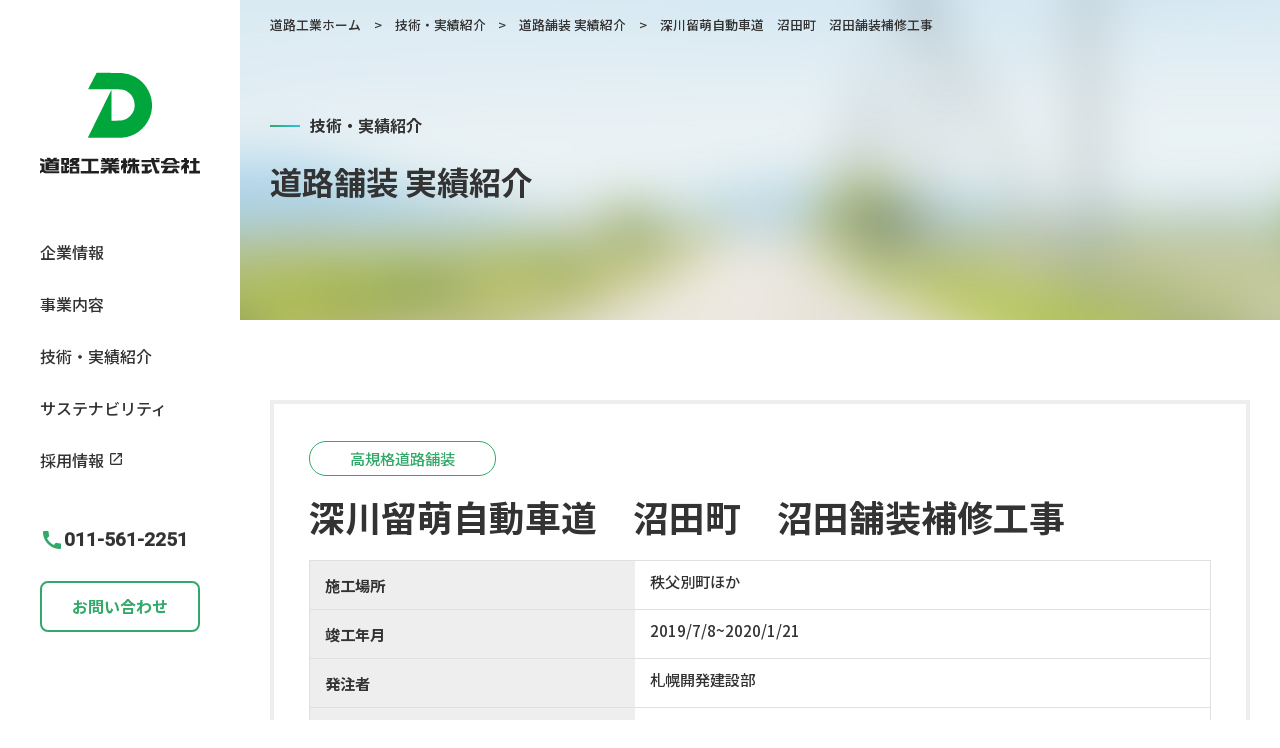

--- FILE ---
content_type: text/html; charset=UTF-8
request_url: https://www.dorokogyo.co.jp/technique/road-cases/694/
body_size: 8045
content:
<!DOCTYPE html>
<html lang="ja">

<head prefix="og: http://ogp.me/ns# article: http://ogp.me/ns/article#">

	<!-- Google Tag Manager -->
	<script>
	(function(w, d, s, l, i) {
		w[l] = w[l] || [];
		w[l].push({
			'gtm.start': new Date().getTime(),
			event: 'gtm.js'
		});
		var f = d.getElementsByTagName(s)[0],
			j = d.createElement(s),
			dl = l != 'dataLayer' ? '&l=' + l : '';
		j.async = true;
		j.src =
			'https://www.googletagmanager.com/gtm.js?id=' + i + dl;
		f.parentNode.insertBefore(j, f);
	})(window, document, 'script', 'dataLayer', 'GTM-KPPQW3V');
	</script>
	<!-- End Google Tag Manager -->


		<title>深川留萌自動車道　沼田町　沼田舗装補修工事｜道路舗装 実績紹介｜技術・実績紹介｜道路工業株式会社 - 北海道の道路舗装・混合物製造・地盤改良 -</title>
		<meta http-equiv="X-UA-Compatible" content="IE=Edge">
	<meta charset="UTF-8">
	<meta name="description" content="">

	<meta name="viewport" content="width=device-width">

	<meta property="og:description" content="">
	<meta property="og:title" content="深川留萌自動車道　沼田町　沼田舗装補修工事｜道路舗装 実績紹介｜技術・実績紹介｜道路工業株式会社 - 北海道の道路舗装・混合物製造・地盤改良 -">
	<meta property="og:url"
		content="https://www.dorokogyo.co.jp/technique/road-cases/694/">

		<meta property="og:image"
		content="https://www.dorokogyo.co.jp/common/img/base/ogp.jpg">
	

	<meta property="og:type" content="website">
	<meta property="og:site_name" content="深川留萌自動車道　沼田町　沼田舗装補修工事｜道路舗装 実績紹介｜技術・実績紹介｜道路工業株式会社 - 北海道の道路舗装・混合物製造・地盤改良 -">
	<meta name="twitter:card" content="summary_large_image">

	<link rel="shortcut icon" href="/favicon.ico" type="image/vnd.microsoft.icon">
	<link rel="icon" href="/favicon.ico" type="image/vnd.microsoft.icon">

	<link rel="stylesheet" href="/common/css/common.css?v5" />

	<!-- <link rel='stylesheet' id='wp-block-library-css' href='/_cmswp/wp-includes/css/dist/block-library/style.min.css?ver=5.6.6' type='text/css' media='all' /> -->

	<meta name='robots' content='max-image-preview:large' />
<script type="text/javascript">
window._wpemojiSettings = {"baseUrl":"https:\/\/s.w.org\/images\/core\/emoji\/14.0.0\/72x72\/","ext":".png","svgUrl":"https:\/\/s.w.org\/images\/core\/emoji\/14.0.0\/svg\/","svgExt":".svg","source":{"concatemoji":"https:\/\/www.dorokogyo.co.jp\/_cmswp\/wp-includes\/js\/wp-emoji-release.min.js?ver=6.1.9"}};
/*! This file is auto-generated */
!function(e,a,t){var n,r,o,i=a.createElement("canvas"),p=i.getContext&&i.getContext("2d");function s(e,t){var a=String.fromCharCode,e=(p.clearRect(0,0,i.width,i.height),p.fillText(a.apply(this,e),0,0),i.toDataURL());return p.clearRect(0,0,i.width,i.height),p.fillText(a.apply(this,t),0,0),e===i.toDataURL()}function c(e){var t=a.createElement("script");t.src=e,t.defer=t.type="text/javascript",a.getElementsByTagName("head")[0].appendChild(t)}for(o=Array("flag","emoji"),t.supports={everything:!0,everythingExceptFlag:!0},r=0;r<o.length;r++)t.supports[o[r]]=function(e){if(p&&p.fillText)switch(p.textBaseline="top",p.font="600 32px Arial",e){case"flag":return s([127987,65039,8205,9895,65039],[127987,65039,8203,9895,65039])?!1:!s([55356,56826,55356,56819],[55356,56826,8203,55356,56819])&&!s([55356,57332,56128,56423,56128,56418,56128,56421,56128,56430,56128,56423,56128,56447],[55356,57332,8203,56128,56423,8203,56128,56418,8203,56128,56421,8203,56128,56430,8203,56128,56423,8203,56128,56447]);case"emoji":return!s([129777,127995,8205,129778,127999],[129777,127995,8203,129778,127999])}return!1}(o[r]),t.supports.everything=t.supports.everything&&t.supports[o[r]],"flag"!==o[r]&&(t.supports.everythingExceptFlag=t.supports.everythingExceptFlag&&t.supports[o[r]]);t.supports.everythingExceptFlag=t.supports.everythingExceptFlag&&!t.supports.flag,t.DOMReady=!1,t.readyCallback=function(){t.DOMReady=!0},t.supports.everything||(n=function(){t.readyCallback()},a.addEventListener?(a.addEventListener("DOMContentLoaded",n,!1),e.addEventListener("load",n,!1)):(e.attachEvent("onload",n),a.attachEvent("onreadystatechange",function(){"complete"===a.readyState&&t.readyCallback()})),(e=t.source||{}).concatemoji?c(e.concatemoji):e.wpemoji&&e.twemoji&&(c(e.twemoji),c(e.wpemoji)))}(window,document,window._wpemojiSettings);
</script>
<style type="text/css">
img.wp-smiley,
img.emoji {
	display: inline !important;
	border: none !important;
	box-shadow: none !important;
	height: 1em !important;
	width: 1em !important;
	margin: 0 0.07em !important;
	vertical-align: -0.1em !important;
	background: none !important;
	padding: 0 !important;
}
</style>
	<link rel='stylesheet' id='wp-block-library-css' href='https://www.dorokogyo.co.jp/_cmswp/wp-includes/css/dist/block-library/style.min.css?ver=6.1.9' type='text/css' media='all' />
<link rel='stylesheet' id='classic-theme-styles-css' href='https://www.dorokogyo.co.jp/_cmswp/wp-includes/css/classic-themes.min.css?ver=1' type='text/css' media='all' />
<style id='global-styles-inline-css' type='text/css'>
body{--wp--preset--color--black: #000000;--wp--preset--color--cyan-bluish-gray: #abb8c3;--wp--preset--color--white: #ffffff;--wp--preset--color--pale-pink: #f78da7;--wp--preset--color--vivid-red: #cf2e2e;--wp--preset--color--luminous-vivid-orange: #ff6900;--wp--preset--color--luminous-vivid-amber: #fcb900;--wp--preset--color--light-green-cyan: #7bdcb5;--wp--preset--color--vivid-green-cyan: #00d084;--wp--preset--color--pale-cyan-blue: #8ed1fc;--wp--preset--color--vivid-cyan-blue: #0693e3;--wp--preset--color--vivid-purple: #9b51e0;--wp--preset--gradient--vivid-cyan-blue-to-vivid-purple: linear-gradient(135deg,rgba(6,147,227,1) 0%,rgb(155,81,224) 100%);--wp--preset--gradient--light-green-cyan-to-vivid-green-cyan: linear-gradient(135deg,rgb(122,220,180) 0%,rgb(0,208,130) 100%);--wp--preset--gradient--luminous-vivid-amber-to-luminous-vivid-orange: linear-gradient(135deg,rgba(252,185,0,1) 0%,rgba(255,105,0,1) 100%);--wp--preset--gradient--luminous-vivid-orange-to-vivid-red: linear-gradient(135deg,rgba(255,105,0,1) 0%,rgb(207,46,46) 100%);--wp--preset--gradient--very-light-gray-to-cyan-bluish-gray: linear-gradient(135deg,rgb(238,238,238) 0%,rgb(169,184,195) 100%);--wp--preset--gradient--cool-to-warm-spectrum: linear-gradient(135deg,rgb(74,234,220) 0%,rgb(151,120,209) 20%,rgb(207,42,186) 40%,rgb(238,44,130) 60%,rgb(251,105,98) 80%,rgb(254,248,76) 100%);--wp--preset--gradient--blush-light-purple: linear-gradient(135deg,rgb(255,206,236) 0%,rgb(152,150,240) 100%);--wp--preset--gradient--blush-bordeaux: linear-gradient(135deg,rgb(254,205,165) 0%,rgb(254,45,45) 50%,rgb(107,0,62) 100%);--wp--preset--gradient--luminous-dusk: linear-gradient(135deg,rgb(255,203,112) 0%,rgb(199,81,192) 50%,rgb(65,88,208) 100%);--wp--preset--gradient--pale-ocean: linear-gradient(135deg,rgb(255,245,203) 0%,rgb(182,227,212) 50%,rgb(51,167,181) 100%);--wp--preset--gradient--electric-grass: linear-gradient(135deg,rgb(202,248,128) 0%,rgb(113,206,126) 100%);--wp--preset--gradient--midnight: linear-gradient(135deg,rgb(2,3,129) 0%,rgb(40,116,252) 100%);--wp--preset--duotone--dark-grayscale: url('#wp-duotone-dark-grayscale');--wp--preset--duotone--grayscale: url('#wp-duotone-grayscale');--wp--preset--duotone--purple-yellow: url('#wp-duotone-purple-yellow');--wp--preset--duotone--blue-red: url('#wp-duotone-blue-red');--wp--preset--duotone--midnight: url('#wp-duotone-midnight');--wp--preset--duotone--magenta-yellow: url('#wp-duotone-magenta-yellow');--wp--preset--duotone--purple-green: url('#wp-duotone-purple-green');--wp--preset--duotone--blue-orange: url('#wp-duotone-blue-orange');--wp--preset--font-size--small: 13px;--wp--preset--font-size--medium: 20px;--wp--preset--font-size--large: 36px;--wp--preset--font-size--x-large: 42px;--wp--preset--spacing--20: 0.44rem;--wp--preset--spacing--30: 0.67rem;--wp--preset--spacing--40: 1rem;--wp--preset--spacing--50: 1.5rem;--wp--preset--spacing--60: 2.25rem;--wp--preset--spacing--70: 3.38rem;--wp--preset--spacing--80: 5.06rem;}:where(.is-layout-flex){gap: 0.5em;}body .is-layout-flow > .alignleft{float: left;margin-inline-start: 0;margin-inline-end: 2em;}body .is-layout-flow > .alignright{float: right;margin-inline-start: 2em;margin-inline-end: 0;}body .is-layout-flow > .aligncenter{margin-left: auto !important;margin-right: auto !important;}body .is-layout-constrained > .alignleft{float: left;margin-inline-start: 0;margin-inline-end: 2em;}body .is-layout-constrained > .alignright{float: right;margin-inline-start: 2em;margin-inline-end: 0;}body .is-layout-constrained > .aligncenter{margin-left: auto !important;margin-right: auto !important;}body .is-layout-constrained > :where(:not(.alignleft):not(.alignright):not(.alignfull)){max-width: var(--wp--style--global--content-size);margin-left: auto !important;margin-right: auto !important;}body .is-layout-constrained > .alignwide{max-width: var(--wp--style--global--wide-size);}body .is-layout-flex{display: flex;}body .is-layout-flex{flex-wrap: wrap;align-items: center;}body .is-layout-flex > *{margin: 0;}:where(.wp-block-columns.is-layout-flex){gap: 2em;}.has-black-color{color: var(--wp--preset--color--black) !important;}.has-cyan-bluish-gray-color{color: var(--wp--preset--color--cyan-bluish-gray) !important;}.has-white-color{color: var(--wp--preset--color--white) !important;}.has-pale-pink-color{color: var(--wp--preset--color--pale-pink) !important;}.has-vivid-red-color{color: var(--wp--preset--color--vivid-red) !important;}.has-luminous-vivid-orange-color{color: var(--wp--preset--color--luminous-vivid-orange) !important;}.has-luminous-vivid-amber-color{color: var(--wp--preset--color--luminous-vivid-amber) !important;}.has-light-green-cyan-color{color: var(--wp--preset--color--light-green-cyan) !important;}.has-vivid-green-cyan-color{color: var(--wp--preset--color--vivid-green-cyan) !important;}.has-pale-cyan-blue-color{color: var(--wp--preset--color--pale-cyan-blue) !important;}.has-vivid-cyan-blue-color{color: var(--wp--preset--color--vivid-cyan-blue) !important;}.has-vivid-purple-color{color: var(--wp--preset--color--vivid-purple) !important;}.has-black-background-color{background-color: var(--wp--preset--color--black) !important;}.has-cyan-bluish-gray-background-color{background-color: var(--wp--preset--color--cyan-bluish-gray) !important;}.has-white-background-color{background-color: var(--wp--preset--color--white) !important;}.has-pale-pink-background-color{background-color: var(--wp--preset--color--pale-pink) !important;}.has-vivid-red-background-color{background-color: var(--wp--preset--color--vivid-red) !important;}.has-luminous-vivid-orange-background-color{background-color: var(--wp--preset--color--luminous-vivid-orange) !important;}.has-luminous-vivid-amber-background-color{background-color: var(--wp--preset--color--luminous-vivid-amber) !important;}.has-light-green-cyan-background-color{background-color: var(--wp--preset--color--light-green-cyan) !important;}.has-vivid-green-cyan-background-color{background-color: var(--wp--preset--color--vivid-green-cyan) !important;}.has-pale-cyan-blue-background-color{background-color: var(--wp--preset--color--pale-cyan-blue) !important;}.has-vivid-cyan-blue-background-color{background-color: var(--wp--preset--color--vivid-cyan-blue) !important;}.has-vivid-purple-background-color{background-color: var(--wp--preset--color--vivid-purple) !important;}.has-black-border-color{border-color: var(--wp--preset--color--black) !important;}.has-cyan-bluish-gray-border-color{border-color: var(--wp--preset--color--cyan-bluish-gray) !important;}.has-white-border-color{border-color: var(--wp--preset--color--white) !important;}.has-pale-pink-border-color{border-color: var(--wp--preset--color--pale-pink) !important;}.has-vivid-red-border-color{border-color: var(--wp--preset--color--vivid-red) !important;}.has-luminous-vivid-orange-border-color{border-color: var(--wp--preset--color--luminous-vivid-orange) !important;}.has-luminous-vivid-amber-border-color{border-color: var(--wp--preset--color--luminous-vivid-amber) !important;}.has-light-green-cyan-border-color{border-color: var(--wp--preset--color--light-green-cyan) !important;}.has-vivid-green-cyan-border-color{border-color: var(--wp--preset--color--vivid-green-cyan) !important;}.has-pale-cyan-blue-border-color{border-color: var(--wp--preset--color--pale-cyan-blue) !important;}.has-vivid-cyan-blue-border-color{border-color: var(--wp--preset--color--vivid-cyan-blue) !important;}.has-vivid-purple-border-color{border-color: var(--wp--preset--color--vivid-purple) !important;}.has-vivid-cyan-blue-to-vivid-purple-gradient-background{background: var(--wp--preset--gradient--vivid-cyan-blue-to-vivid-purple) !important;}.has-light-green-cyan-to-vivid-green-cyan-gradient-background{background: var(--wp--preset--gradient--light-green-cyan-to-vivid-green-cyan) !important;}.has-luminous-vivid-amber-to-luminous-vivid-orange-gradient-background{background: var(--wp--preset--gradient--luminous-vivid-amber-to-luminous-vivid-orange) !important;}.has-luminous-vivid-orange-to-vivid-red-gradient-background{background: var(--wp--preset--gradient--luminous-vivid-orange-to-vivid-red) !important;}.has-very-light-gray-to-cyan-bluish-gray-gradient-background{background: var(--wp--preset--gradient--very-light-gray-to-cyan-bluish-gray) !important;}.has-cool-to-warm-spectrum-gradient-background{background: var(--wp--preset--gradient--cool-to-warm-spectrum) !important;}.has-blush-light-purple-gradient-background{background: var(--wp--preset--gradient--blush-light-purple) !important;}.has-blush-bordeaux-gradient-background{background: var(--wp--preset--gradient--blush-bordeaux) !important;}.has-luminous-dusk-gradient-background{background: var(--wp--preset--gradient--luminous-dusk) !important;}.has-pale-ocean-gradient-background{background: var(--wp--preset--gradient--pale-ocean) !important;}.has-electric-grass-gradient-background{background: var(--wp--preset--gradient--electric-grass) !important;}.has-midnight-gradient-background{background: var(--wp--preset--gradient--midnight) !important;}.has-small-font-size{font-size: var(--wp--preset--font-size--small) !important;}.has-medium-font-size{font-size: var(--wp--preset--font-size--medium) !important;}.has-large-font-size{font-size: var(--wp--preset--font-size--large) !important;}.has-x-large-font-size{font-size: var(--wp--preset--font-size--x-large) !important;}
.wp-block-navigation a:where(:not(.wp-element-button)){color: inherit;}
:where(.wp-block-columns.is-layout-flex){gap: 2em;}
.wp-block-pullquote{font-size: 1.5em;line-height: 1.6;}
</style>
<link rel='stylesheet' id='wp-pagenavi-css' href='https://www.dorokogyo.co.jp/_cmswp/wp-content/plugins/wp-pagenavi/pagenavi-css.css?ver=2.70' type='text/css' media='all' />
<link rel='stylesheet' id='tablepress-default-css' href='https://www.dorokogyo.co.jp/_cmswp/wp-content/plugins/tablepress/css/build/default.css?ver=2.0.4' type='text/css' media='all' />
<link rel="https://api.w.org/" href="https://www.dorokogyo.co.jp/wp-json/" /><link rel="alternate" type="application/json" href="https://www.dorokogyo.co.jp/wp-json/wp/v2/road-cases/694" /><link rel="canonical" href="https://www.dorokogyo.co.jp/technique/road-cases/694/" />
<link rel="alternate" type="application/json+oembed" href="https://www.dorokogyo.co.jp/wp-json/oembed/1.0/embed?url=https%3A%2F%2Fwww.dorokogyo.co.jp%2Ftechnique%2Froad-cases%2F694%2F" />
<link rel="alternate" type="text/xml+oembed" href="https://www.dorokogyo.co.jp/wp-json/oembed/1.0/embed?url=https%3A%2F%2Fwww.dorokogyo.co.jp%2Ftechnique%2Froad-cases%2F694%2F&#038;format=xml" />


	<link rel="preconnect" href="https://fonts.googleapis.com">
	<link rel="preconnect" href="https://fonts.gstatic.com" crossorigin>
	<link href="https://fonts.googleapis.com/css2?family=Noto+Sans+JP:wght@400;500;700&display=swap" rel="stylesheet">
	<link href="https://fonts.googleapis.com/css2?family=Noto+Serif:wght@400&display=swap" rel="stylesheet">

	<link href="https://fonts.googleapis.com/css2?family=Roboto:ital,wght@0,500;1,900&display=swap" rel="stylesheet">



	<link href="https://fonts.googleapis.com/icon?family=Material+Icons" rel="stylesheet">
	<link href="https://fonts.googleapis.com/icon?family=Material+Icons+Outlined" rel="stylesheet">
	<link href="https://fonts.googleapis.com/icon?family=Material+Icons+Round" rel="stylesheet">

	<link rel="stylesheet" href="https://use.typekit.net/yav2pfe.css">


	<script src="/common/js/libs/jquery.js"></script>
	<link rel="stylesheet" type="text/css" href="/common/js/libs/slick/slick.css" />
	<script type="text/javascript" src="/common/js/libs/slick/slick.min.js"></script>
	<link rel="stylesheet" href="/common/js/libs/photoswipe/photoswipe.css" />
	<script src="/common/js/libs/photoswipe/jquery.photoswipe.js?v0"></script>

	<!-- CSS -->
	<link rel="stylesheet" href="//cdn.jsdelivr.net/npm/modal-video@2.4.8/css/modal-video.min.css" />
	<script type="text/javascript" src="//cdn.jsdelivr.net/npm/modal-video@2.4.8/js/jquery-modal-video.min.js"></script>


	
	<script src="/common/js/script.js?v0"></script>

</head>

<body id="cat-technique" class="page-road-cases ">

	<!-- Google Tag Manager (noscript) -->
	<noscript><iframe src="https://www.googletagmanager.com/ns.html?id=GTM-KPPQW3V" height="0" width="0"
			style="display:none;visibility:hidden"></iframe></noscript>
	<!-- End Google Tag Manager (noscript) -->

	<div id="wrapper">

		<div class="l-page">
			<div class="l-page-head">
				<header class="l-header">
												<div class="l-header-logo"><a href="/">
																		<picture>
										<source srcset="/common/img/base/logo_03.svg" media="(max-width: 1100px)">
										<img src="/common/img/base/logo_01.svg" alt="道路工業株式会社">
									</picture>
														</a>
			</div>
			
			<nav class="m-gnav">
				<ul class="m-gnav-links">
					<li class="m-gnav-link ">
						<span class="m-gnav-link-head">
							<a href="/company/">企業情報</a>
							<button
								class="m-gnav-link-btn "></button>
						</span>
						<div class="m-gnav02">
							<p class="m-gnav02-h">企業情報</p>
							<ul
								class="m-gnav02-links ">
								<li class="m-gnav02-link"><a href="/company/message/">トップメッセージ</a></li>
								<li class="m-gnav02-link"><a href="/company/detail/">企業概要</a></li>
								<li class="m-gnav02-link"><a href="/company/office/">拠点ネットワーク</a></li>
								<li class="m-gnav02-link">
									<a href="/company/#anchor_70th">周年記念事業</a>
									<ul class="m-gnav02-links02">
										<li class="m-gnav02-link02"><a href="/70th/make/" target="_blank">絵本プロジェクト <span
													class="ico material-icons-outlined">launch</span></a></li>
										<li class="m-gnav02-link02"><a href="/company/#anchor_kasaharalib">笠原ライブラリー</a>
										</li>
										<li class="m-gnav02-link02"><a href="/history/" target="_blank">道路工業の歴史 <span
													class="ico material-icons-outlined">launch</span></a></li>
									</ul>
								</li>
								<li class="m-gnav02-link"><a href="/common/img/pdf/pdf_corporate.pdf"
										target="_blank">会社案内パンフレット</a></li>
							</ul>
						</div>
					</li>
					<li class="m-gnav-link ">
						<span class="m-gnav-link-head">
							<a href="/service/">事業内容</a>
							<button
								class="m-gnav-link-btn "></button>
						</span>
						<div class="m-gnav02">
							<p class="m-gnav02-h">事業内容</p>
							<ul
								class="m-gnav02-links ">
								<li class="m-gnav02-link"><a href="/service/asphalt_pavement/">アスファルト舗装工事</a></li>
								<li class="m-gnav02-link"><a href="/service/concrete_pavement/">コンクリート舗装工事</a></li>
								<li class="m-gnav02-link"><a href="/service/ground_examination/">地盤改良工事</a></li>
								<li class="m-gnav02-link"><a href="/service/maintenance/">維持補修・除雪</a></li>
								<li class="m-gnav02-link"><a href="/service/asphalt_mixture/">合材製造販売</a></li>
								<li class="m-gnav02-link"><a href="/service/biocolony/">環境浄化</a></li>
							</ul>
						</div>
					</li>
					<li class="m-gnav-link is-active">
						<span class="m-gnav-link-head">
							<a href="/technique/">技術・実績紹介</a>
							<button
								class="m-gnav-link-btn "></button>
						</span>
						<div class="m-gnav02">
							<p class="m-gnav02-h">技術・実績紹介</p>
							<div class="m-gnav02-row ">
								<ul class="m-gnav02-links ">
									<li class="m-gnav02-link">
										<a href="/technique/">道路舗装技術</a>
										<ul class="m-gnav02-links02">
											<li class="m-gnav02-link02"><a href="/technique/ict/">ICT施工</a></li>
											<li class="m-gnav02-link02"><a href="/technique/road-method/">道路舗装　工法紹介</a>
											</li>
											<li class="m-gnav02-link02"><a href="/technique/netis/">路盤工施工効率化システム</a>
											</li>
											<li class="m-gnav02-link02"><a href="/technique/road-cases/">道路舗装　実績紹介</a>
											</li>
										</ul>
									</li>
									<li class="m-gnav02-link">
										<a href="/technique/land-cases/">地盤改良技術</a>
										<ul class="m-gnav02-links02">
											<li class="m-gnav02-link02"><a href="/technique/land-method/">地盤改良　工法紹介</a>
											</li>
											<li class="m-gnav02-link02"><a href="/technique/land-cases/">地盤改良　実績紹介</a>
											</li>
										</ul>
									</li>
								</ul>
								<ul class="m-gnav02-links ">
									<li class="m-gnav02-link"><a href="/technique/laboratory/">技術研究所</a></li>
									<li class="m-gnav02-link"><a href="/technique/environmental_office/">環境管理事務所</a>
									</li>
									<li class="m-gnav02-link"><a
											href="https://www.dorokogyo.co.jp/topics/topics-cat/award/">表彰実績</a></li>
								</ul>
							</div>
						</div>
					</li>
					<li class="m-gnav-link ">
						<span class="m-gnav-link-head">
							<a href="/csr/">サステナビリティ</a>
							<button
								class="m-gnav-link-btn "></button>
						</span>
						<div class="m-gnav02">
							<p class="m-gnav02-h">サステナビリティ</p>
							<div class="m-gnav02-row ">
								<ul class="m-gnav02-links ">
									<li class="m-gnav02-link">
										<a href="/csr/sdgs/"> SDGsの取り組み</a>
									</li>
									<li class="m-gnav02-link">
										<a href="/csr/#nature">自然環境への取り組み</a>
										<ul class="m-gnav02-links02">
											<li class="m-gnav02-link02"><a href="/csr/forest/">森林整備事業</a></li>
											<li class="m-gnav02-link02"><a href="/csr/j-ver/">J-クレジットプロジェクト</a></li>
											<li class="m-gnav02-link02"><a href="/csr/adapt/">林業技術的適応化事業</a></li>
											<li class="m-gnav02-link02"><a href="/csr/carbon/">カーボンニュートラルへの取り組み</a></li>
										</ul>
									</li>
									<li class="m-gnav02-link">
										<a href="/csr/compliance/">CSR</a>
										<ul class="m-gnav02-links02">
											<li class="m-gnav02-link02"><a href="/csr/compliance/">コンプライアンス宣言</a></li>
											<li class="m-gnav02-link02"><a href="/csr/mark/">マネジメントシステム</a></li>
											<li class="m-gnav02-link02"><a href="/csr/bcp/">BCP（事業継続計画）</a></li>
											<li class="m-gnav02-link02"><a
													href="/csr/productivity-management/">健康経営について</a></li>
										</ul>
									</li>
								</ul>
								<ul class="m-gnav02-links ">
									<li class="m-gnav02-link"><a href="/topics-cat/report/">社会貢献活動</a></li>
								</ul>
							</div>
						</div>
					</li>
					<li class="m-gnav-link ">
						<span class="m-gnav-link-head">
							<a href="https://www.dorokogyo.co.jp/recruitment/" target="_blank">
								採用情報
								<span class="ico material-icons-outlined">
									open_in_new
								</span>
							</a>
						</span>
					</li>
				</ul>
							</nav>
			<div class="m-gnav-tb">
				<div>
					<p class="l-header-tel"><a href="tel:011-561-2251">
							<span class="ico material-icons">
								call
							</span>
							<span class="label">011-561-2251</span>
						</a></p>
				</div>
				<div>
					<ul class="l-header-links">
						<li class="l-header-link"><a href="/contact/road/" class="">お問い合わせ</a></li>
					</ul>
				</div>
			</div>
			<button class="m-gnav-btn">
				<span class="m-gnav-btn-lines">
					<span class="m-gnav-btn-line"></span>
					<span class="m-gnav-btn-line"></span>
					<span class="m-gnav-btn-line"></span>
				</span>
			</button>

			</header>
		</div>
		<main class="l-page-main">
<div class="m-pageHead02" style="background-image: url(/common/img/technique/mv_02.jpg);">
	<nav class="m-pankuzu">
		<ul class="m-pankuzu-links">
			<li class="m-pankuzu-links-item"><a href="/">道路工業ホーム</a></li>
			<li class="m-pankuzu-links-item"><a href="/technique/">技術・実績紹介</a></li>
			<li class="m-pankuzu-links-item"><a href="https://www.dorokogyo.co.jp/technique/road-cases/">道路舗装 実績紹介</a></li>
			<li class="m-pankuzu-links-item">深川留萌自動車道　沼田町　沼田舗装補修工事</li>
		</ul>
	</nav>
	<div class="l-wrap l-wrap-sp">
		<div class="m-pageHead-body">
			<p class="m-pageHead-label">技術・実績紹介</p>
			<p class="m-pageHead-h">道路舗装 実績紹介</p>
		</div>
	</div>
</div>

<section class="u-pt-2xl u-pb-3xl">
	<div class="l-wrap l-wrap-sp">

		<div class="l-post">
			<div class="m-case-head">
				<span class="label"><a href="https://www.dorokogyo.co.jp/technique/road-cases/road-use-cat/high-standard/">高規格道路舗装</a></span>




			</div>
			<h1 class="l-post-h">深川留萌自動車道　沼田町　沼田舗装補修工事</h1>
			<table class="l-post-table u-table03">
				<tr>
					<th>
					施工場所
					</th>
					<td>
秩父別町ほか					</td>
				</tr>
				<tr>
					<th>
					竣工年月
					</th>
					<td>
2019/7/8~2020/1/21					</td>
				</tr>
				<tr>
					<th>
					発注者
					</th>
					<td>
札幌開発建設部					</td>
				</tr>
				<tr>
					<th>
					工法・種別
					</th>
					<td>
						<p><a href="https://www.dorokogyo.co.jp/technique/road-method/#road-method04">北海道型SMA</a></p>

					</td>
				</tr>
				<tr>
					<th>
					工事内容
					</th>
					<td>
延長L=6,448ｍ<br />
橋面防水工　3,880㎡<br />
路面切削工　29,060㎡<br />
北海道型ＳＭＡ　29,060㎡					</td>
				</tr>
			</table>
		</div>

				<div class="wp-block-columns is-pc3col is-sp2col u-mt-l">
			<div class="wp-block-column">
				<figure>
					<img src="https://www.dorokogyo.co.jp/_cmswp/wp-content/uploads/2022/02/RIMG1816.jpg" alt="">
				</figure>
			</div>
			<div class="wp-block-column">
				<figure>
					<img src="https://www.dorokogyo.co.jp/_cmswp/wp-content/uploads/2022/02/RIMG1823.jpg" alt="">
				</figure>
			</div>
			<div class="wp-block-column">
				<figure>
					<img src="https://www.dorokogyo.co.jp/_cmswp/wp-content/uploads/2022/02/札幌開建　深川留萌自動車道29.ロケーション『今日も快晴』.jpg" alt="">
				</figure>
			</div>
			<div class="wp-block-column">
				<figure>
					<img src="https://www.dorokogyo.co.jp/_cmswp/wp-content/uploads/2022/02/RIMG1970.jpg" alt="">
				</figure>
			</div>
			<div class="wp-block-column">
				<figure>
					<img src="https://www.dorokogyo.co.jp/_cmswp/wp-content/uploads/2022/02/札幌開建　深川留萌自動車道05.コンストラクション『繁忙期と黄金の波』.jpg" alt="">
				</figure>
			</div>
		</div>
		<div class="m-btnCols is-3col u-mt-xl">
	<div class="m-btnCol">
		<a href="https://www.dorokogyo.co.jp/technique/road-cases/691/" class="m-btn u-bd-c1 arrow-l">前の事例</a>
	</div>
	<div class="m-btnCol">
		<a href="https://www.dorokogyo.co.jp/technique/road-cases/" class="m-btn u-bd-c1">一覧に戻る</a>
	</div>
	<div class="m-btnCol">
		<a href="https://www.dorokogyo.co.jp/technique/road-cases/651/" class="m-btn u-bd-c1 arrow-r">次の事例</a>
	</div>
</div>

	</div>
</section>

<section class="u-pt-l u-pb-3xl u-bg-c2">
	<div class="l-wrap l-wrap-sp">
		<h2 class="m-h02 u-mb">道路改良の他の事例</h2>
		<ul class="m-archives">
						<li class="m-archive"><a href="https://www.dorokogyo.co.jp/technique/road-cases/883/">
	<div class="m-archive-img">
						<img src="https://www.dorokogyo.co.jp/_cmswp/wp-content/uploads/2022/02/RIMG3410-500x300.jpg" alt="">
			</div>
	<div class="m-archive-body">
		<div class="m-archive-head">
												<span class="label">一般道路舗装</span>
						
									<span class="label02">
							<span>アスファルト舗装</span>
						</span>
					</div>
		<h3 class="m-archive-h">一般国道２７４号　清水町　清水舗装工事</h3>
	</div>
</a></li>
						<li class="m-archive"><a href="https://www.dorokogyo.co.jp/technique/road-cases/776/">
	<div class="m-archive-img">
						<img src="https://www.dorokogyo.co.jp/_cmswp/wp-content/uploads/2022/02/R1：美幌バイパス-500x300.jpg" alt="">
			</div>
	<div class="m-archive-body">
		<div class="m-archive-head">
												<span class="label">一般道路舗装</span>
						
									<span class="label02">
							<span>アスファルト舗装</span>
						</span>
					</div>
		<h3 class="m-archive-h">一般国道39号　美幌町　美幌バイパス舗装修繕工事</h3>
	</div>
</a></li>
						<li class="m-archive"><a href="https://www.dorokogyo.co.jp/technique/road-cases/575/">
	<div class="m-archive-img">
						<img src="https://www.dorokogyo.co.jp/_cmswp/wp-content/uploads/2022/02/冬の刹那さ-1-500x300.jpg" alt="">
			</div>
	<div class="m-archive-body">
		<div class="m-archive-head">
												<span class="label">高規格道路舗装</span>
						
									<span class="label02">
							<span>アスファルト舗装</span>
							<span>橋面舗装</span>
						</span>
					</div>
		<h3 class="m-archive-h">函館新外環状道路　函館市　東山西舗装工事</h3>
	</div>
</a></li>
					</ul>
	</div>
</section>


		<footer class="l-footer">
			<div class="l-wrap l-wrap-sp">
								<div class="l-footer-head">
					<div class="l-footer-logo"><a href="/"><img src="/common/img/base/logo_02_wh.svg" alt=""></a></div>
					<div class="l-footer-address">
						〒064-8560 札幌市中央区南8条西15丁目2番1号 <br />
						TEL(011)561-2251 / FAX(011)513-2119
					</div>
				</div>
														<ul class="l-footer-cats">
							<li class="l-footer-cat">
								<a href="/topics/">ニュース</a>
								<ul class="l-footer-links">
									<li class="l-footer-link">
										<a href="/topics/">最新の記事一覧</a>
																				<ul class="l-footer-links02">
																						<li class="l-footer-link02"><a href="/topics-cat/news/">
													<a href="https://www.dorokogyo.co.jp/topics/topics-cat/news/">
														お知らせ													</a>
												</a></li>
																						<li class="l-footer-link02"><a href="/topics-cat/news/">
													<a href="https://www.dorokogyo.co.jp/topics/topics-cat/%e6%8e%a1%e7%94%a8%e6%83%85%e5%a0%b1/">
														採用情報													</a>
												</a></li>
																						<li class="l-footer-link02"><a href="/topics-cat/news/">
													<a href="https://www.dorokogyo.co.jp/topics/topics-cat/report/">
														社会貢献活動													</a>
												</a></li>
																						<li class="l-footer-link02"><a href="/topics-cat/news/">
													<a href="https://www.dorokogyo.co.jp/topics/topics-cat/award/">
														表彰													</a>
												</a></li>
																					</ul>
																			</li>
								</ul>
							</li>
							<li class="l-footer-cat">
								<a href="/service/">事業内容</a>
								<ul class="l-footer-links">
									<li class="l-footer-link"><a href="/service/asphalt_pavement/">アスファルト舗装工事</a></li>
									<li class="l-footer-link"><a href="/service/concrete_pavement/">コンクリート舗装工事</a></li>
									<li class="l-footer-link"><a href="/service/ground_examination/">地盤改良工事</a></li>
									<li class="l-footer-link"><a href="/service/maintenance/">維持補修・除雪</a></li>
									<li class="l-footer-link"><a href="/service/asphalt_mixture/">合材製造販売</a></li>
									<li class="l-footer-link"><a href="/service/biocolony/">環境浄化</a></li>
								</ul>
							</li>
							<li class="l-footer-cat">
								<a href="/technique/">技術・実績紹介</a>
								<ul class="l-footer-links">
									<li class="l-footer-link">
										<a href="/technique/">道路舗装技術</a>
										<ul class="l-footer-links02">
											<li class="l-footer-link02"><a href="/technique/ict/">ICT施工</a></li>
											<li class="l-footer-link02"><a href="/technique/road-method/">道路舗装　工法紹介</a></li>
											<li class="l-footer-link02"><a href="/technique/netis/">路盤工施工効率化システム</a></li>
											<li class="l-footer-link02"><a href="/technique/road-cases/">道路舗装　実績紹介</a></li>
										</ul>
									</li>
									<li class="l-footer-link">
										<a href="/technique/land-cases/">地盤改良技術</a>
										<ul class="l-footer-links02">
											<li class="l-footer-link02"><a href="/technique/land-method/">地盤改良　工法紹介</a></li>
											<li class="l-footer-link02"><a href="/technique/land-cases/">地盤改良　実績紹介</a></li>
										</ul>
									</li>
									<li class="l-footer-link"><a
											href="">表彰実績</a></li>
									<li class="l-footer-link"><a href="/technique/laboratory/">技術研究所</a></li>
									<li class="l-footer-link"><a href="/technique/environmental_office/">環境管理事務所</a></li>
								</ul>
							</li>
							<li class="l-footer-cat">
								<a href="/csr/">サステナビリティ</a>
								<ul class="l-footer-links">
									<li class="l-footer-link">
										<a href="/csr/sdgs/">SDGsの取り組み</a>
									</li>
									<li class="l-footer-link">
										<a href="/csr/#nature">自然環境への取り組み</a>
										<ul class="l-footer-links02">
											<li class="l-footer-link02"><a href="/csr/forest/">森林整備事業</a></li>
											<li class="l-footer-link02"><a href="/csr/j-ver/">J-クレジットプロジェクト</a></li>
											<li class="l-footer-link02"><a href="/csr/adapt/">林業技術的適応化事業</a></li>
											<li class="l-footer-link02"><a href="/csr/carbon/">カーボンニュートラルへの取り組み</a></li>
										</ul>
									</li>
									<li class="l-footer-link">
										<a href="/csr/compliance/">CSR</a>
										<ul class="l-footer-links02">
											<li class="l-footer-link02"><a href="/csr/compliance/">コンプライアンス宣言</a></li>
											<li class="l-footer-link02"><a href="/csr/mark/">マネジメントシステム</a></li>
											<li class="l-footer-link02"><a href="/csr/bcp/">BCP（事業継続計画）</a></li>
											<li class="l-footer-link02"><a href="/csr/productivity-management/">健康経営について</a>
											</li>
										</ul>
									</li>
									<li class="l-footer-link">
										<a href="/topics-cat/report/">社会貢献活動</a>
									</li>
								</ul>
							</li>
							<li class="l-footer-cat">
								<a href="/company/">企業情報</a>
								<ul class="l-footer-links">
									<li class="l-footer-link"><a href="/company/message/">トップメッセージ</a></li>
									<li class="l-footer-link"><a href="/company/detail/">企業概要</a></li>
									<li class="l-footer-link"><a href="/company/office/">拠点ネットワーク</a></li>
									<li class="l-footer-link">
										<a href="/company/#anchor_70th">周年記念事業</a>
										<ul class="l-footer-links02">
											<li class="l-footer-link02"><a href="/70th/make/" target="_blank">絵本プロジェクト <span
														class="ico material-icons-outlined">launch</span></a></li>
											<li class="l-footer-link02"><a href="/company/#anchor_kasaharalib">笠原ライブラリー</a>
											</li>
											<li class="l-footer-link02"><a href="/history/" target="_blank">道路工業の歴史 <span
														class="ico material-icons-outlined">launch</span></a></li>
										</ul>
									</li>
									<li class="l-footer-link">
										<a href="/common/img/pdf/pdf_corporate.pdf" target="_blank">会社案内パンフレット</a>
									</li>
								</ul>
							</li>
							<li class="l-footer-cat blank-flex">
								<a href="https://www.dorokogyo.co.jp/recruitment/">採用情報 <span
										class="ico material-icons-outlined">launch</span></a>
								<ul class="l-footer-links">
									<li class="l-footer-link">
										<a href="https://www.dorokogyo.co.jp/recruitment/career/">中途採用情報 <span
												class="ico material-icons-outlined">launch</span></a>
										<!-- <ul class="l-footer-links02">
											<li class="l-footer-link02"><a href="#">応募フォーム</a></li>
										</ul> -->
									</li>
								</ul>
							</li>
							<li class="l-footer-cat">
								お問い合わせ
								<ul class="l-footer-links">
									<li class="l-footer-link"><a href="/contact/road/">工事に関するお問い合わせ</a></li>
									<li class="l-footer-link"><a href="/contact/ground/">地盤改良に関するお問い合わせ</a></li>
									<li class="l-footer-link"><a href="/contact/goods/">関連商品に関するお問い合わせ</a></li>
								</ul>
							</li>
							<li class="l-footer-cat">
								関連会社
								<ul class="l-footer-links">
									<li class="l-footer-link"><a href="http://dohkoh.jp/" target="_blank">道興建設株式会社 <span
												class="ico material-icons-outlined">launch</span></a></li>
									<li class="l-footer-link"><a href="https://www.tokiwakogyo.co.jp/"
											target="_blank">常盤工業株式会社
											<span class="ico material-icons-outlined">launch</span></a>
									</li>
									<li class="l-footer-link"><a href="/dohkoh/">道興保険株式会社</a>
									</li>
								</ul>
							</li>
						</ul>
						<ul class="l-footer-links03">
							<li class="l-footer-link03"><a href="/privacy/">プライバシーポリシー</a></li>
							<li class="l-footer-link03"><a href="/sitemap/">サイトマップ</a></li>
						</ul>
										<div class="l-footer-foot">
					<p class="l-footer-duns"></p>
					<p class="l-footer-copyright">© DOROKOGYO Co., Ltd.</p>
				</div>
			</div>
		</footer>

		</main><!-- l-page-main -->
		</div><!-- l-page -->

		</div><!-- wrapper -->

		
		</body>

		</html>

--- FILE ---
content_type: text/css
request_url: https://www.dorokogyo.co.jp/common/css/common.css?v5
body_size: 18005
content:
@charset "UTF-8";
/* reset */
html {
  overflow-y: scroll;
}

* {
  margin: 0;
  padding: 0;
  box-sizing: border-box;
}

a {
  box-sizing: border-box;
}

dt, th, h1, h2, h3, h4, h5, h6 {
  font-weight: normal;
}

section, figure, aside, header, footer, main, nav {
  display: block;
}

address, caption, cite, code, dfn, em, strong, th, var {
  font-style: normal;
}

table {
  border-collapse: collapse;
}

caption, th {
  text-align: left;
}

q:before, q:after {
  content: "";
}

object,
embed {
  vertical-align: top;
}

h1, h2, h3, h4, h5, h6 {
  font-size: 100%;
  font-weight: normal;
}

img, abbr, acronym, fieldset {
  border: 0;
}

li {
  list-style-type: none;
}

img {
  vertical-align: bottom;
}

hr {
  clear: both;
}

/* --------------------------------------------------------
01share style
-------------------------------------------------------- */
.tal {
  text-align: left;
}

.tar {
  text-align: right;
}

.tac {
  text-align: center;
}

.fwb {
  font-weight: bold;
}

.fwn {
  font-weight: normal;
}

/*CSS Rollover*/
a.cssRoll img {
  opacity: 1;
}

a:hover.cssRoll img {
  opacity: 0.6;
}

body {
  font-weight: normal;
  line-height: 1.7;
  color: #373737;
}

a:link {
  text-decoration: none;
}

a:visited {
  text-decoration: none;
}

a:hover {
  text-decoration: underline;
}

a:active {
  text-decoration: none;
}

figure {
  display: block;
  -webkit-margin-before: 0;
  -webkit-margin-after: 0;
  -webkit-margin-start: 0;
  -webkit-margin-end: 0;
}

em {
  font-weight: bold;
}

/* ---------------------------
module
--------------------------- */
#wrapper {
  position: relative;
  overflow: hidden;
}

body {
  font-family: "Noto Sans JP", "Yu Gothic", "YuGothic", "Hiragino Kaku Gothic Pro", Sans-Serif;
  font-weight: 500;
  color: #333333;
  -webkit-text-size-adjust: 100%;
}

img {
  max-width: 100%;
  height: auto;
}

a {
  color: #333333;
}

a:not([href^="tel:"]) {
  transition: 0.2s;
}
a:not([href^="tel:"]):hover {
  text-decoration: none;
  opacity: 0.4;
}

a[href^="tel:"] {
  cursor: default;
}

/* ---------------------------
l-header
--------------------------- */
.l-header-col1 {
  display: flex;
  align-items: flex-end;
}
.l-header-txt {
  color: #33a969;
  font-size: 0.8rem;
  font-weight: bold;
}
.l-header-col2 {
  display: flex;
  align-items: center;
}
.l-header-link a {
  border-radius: 8px;
  padding: 10px 10px;
  display: block;
  font-weight: bold;
  border: 2px solid #33a969;
  color: #33a969;
  text-align: center;
}
.l-header-link a:hover {
  opacity: 1;
  color: #fff !important;
  background: #33a969 !important;
}
.l-header-link a:hover:before {
  color: #fff;
}
.l-header-tel {
  font-family: "Roboto", sans-serif;
}
.l-header-tel a {
  display: flex;
  align-items: center;
}
.l-header-tel .ico {
  color: #33a969;
}
.l-header-tel .label {
  font-size: 1.2rem;
  font-weight: bold;
}

/* ---------------------------
l-footer
--------------------------- */
.l-footer {
  color: #fff;
  background: #33a969;
}
.l-footer a {
  color: #fff;
}
#cat-sitemap .l-footer {
  color: #333333;
  background: none;
}
#cat-sitemap .l-footer a {
  color: #333333;
}
.l-footer-head {
  display: flex;
  align-items: center;
}
.l-footer-logo {
  width: 280px;
}
.l-footer-address {
  font-size: 0.85rem;
}
.l-footer-cats {
  display: grid;
  gap: 12px;
}
.l-footer-cat {
  border-top: 2px solid #66be8f;
  padding-top: 20px;
  font-size: 1.1rem;
  font-weight: 500;
  margin-bottom: 30px;
}
.l-footer-cat .ico {
  font-size: 16px;
}
.l-footer-links {
  font-size: 0.85rem;
  margin-top: 0.7em;
}
.l-footer-link {
  margin-top: 0.7em;
}
.l-footer-link:before {
  content: "・";
}
.l-footer-link .ico {
  font-size: 16px;
}
.l-footer-links02 {
  margin-left: 2em;
}
.l-footer-link02 {
  margin-top: 0.7em;
}
.l-footer-links03 {
  display: flex;
  justify-content: flex-end;
  margin-bottom: 40px;
}
.l-footer-link03 {
  font-size: 0.8rem;
}
.l-footer-link03:not(:last-child) {
  margin-right: 3em;
}
.l-footer-foot {
  display: flex;
  align-items: center;
  justify-content: space-between;
}
.l-footer-copyright {
  text-align: right;
}

.l-post {
  background-color: #fff;
}
.l-post-overview .label {
  display: block;
  font-weight: bold;
  font-size: 1.1rem;
}
.l-post-overview .label02 {
  display: block;
}
.l-post-h {
  font-weight: bold;
}
.l-post-sec .label {
  display: block;
  font-size: 1.1rem;
  letter-spacing: 0.01em;
}
.l-post-sec .label02 {
  display: block;
  line-height: 2;
}
/* ---------------------------
l-wrap
--------------------------- */
.l-page-head {
  position: fixed;
  left: 0;
  top: 0;
  z-index: 5;
  background: #fff;
}
.l-page-head.is-black {
  color: #fff;
  background: #333333;
}
.l-page-head.is-black a {
  color: #fff;
}
.l-page-main {
  position: relative;
}

.l-news {
  display: grid;
}
.m-archives {
  display: grid;
}

.m-archive a {
  display: block;
}
.m-archive a:hover {
  opacity: 1;
  background-color: #fff;
  box-shadow: 4px 4px 10px rgba(0, 0, 0, 0.05), -4px -4px 10px rgba(0, 0, 0, 0.05);
}
.m-archive-img {
  text-align: center;
  overflow: hidden;
  position: relative;
}
.m-archive-img img {
  aspect-ratio: 16/9.6;
  object-fit: cover;
  width: 100%;
}
.m-archive-img .ico {
  color: #fff;
  font-size: 54px;
  position: absolute;
  left: 50%;
  top: 50%;
  transform: translate(-50%, -50%);
}
.m-archive-body {
  display: block;
}
.m-archive-head {
  display: flex;
  align-items: center;
  justify-content: space-between;
  flex-wrap: wrap;
}
.m-archive-head .label {
  font-size: 0.75rem;
  background: #fff;
  padding: 2px 15px;
  border-radius: 2em;
  color: #33a969;
  border: 1px solid #33a969;
  display: block;
}
.m-archive-head .label02 {
  font-size: 0.75rem;
}
.m-archive-head .label02 span:not(:last-child) {
  margin-right: 1em;
}
.m-archive-h {
  font-weight: bold;
}
.m-archive-h .ico {
  font-size: 16px;
}
.m-archive-h.circle-green {
  position: relative;
}
.m-archive-h.circle-green:before {
  content: "";
  display: block;
  width: 10px;
  height: 10px;
  position: absolute;
  top: 0.55em;
  left: -15px;
  border-radius: 50%;
  background-color: #33a969;
  margin-bottom: 1.5em;
}

/* ---------------------------
btn
--------------------------- */
.m-btn {
  border-radius: 8px;
  padding: 14px 24px;
  display: flex;
  align-items: center;
  justify-content: center;
  font-weight: bold;
  position: relative;
  text-align: center;
  cursor: pointer;
}
.m-btn .ico {
  margin-right: 8px;
}
.u-wysiwyg .m-btn {
  text-decoration: none;
}
.m-btn.u-bd-c1 {
  border: 2px solid #33a969;
}
.m-btn.u-bd-c1:hover {
  opacity: 1;
  color: #fff !important;
  background: #33a969 !important;
}
.m-btn.u-bd-c1:hover:before {
  color: #fff;
}
.m-btn.arrow-r:before, .m-btn.arrow-u:before, .m-btn.arrow-d:before, .m-btn.arrow-l:before {
  display: block;
  position: absolute;
  top: 50%;
  transform: translateY(-50%);
  font-family: "Material Icons Outlined";
  line-height: 1;
  -webkit-font-feature-settings: "liga";
  -webkit-font-smoothing: antialiased;
  font-weight: normal;
}
.m-btn.arrow-r:before {
  content: "arrow_forward";
}
.m-btn.arrow-u:before {
  content: "arrow_upward";
}
.m-btn.arrow-d:before {
  content: "arrow_downward";
}
.m-btn.arrow-l:before {
  content: "arrow_back";
}

.m-btn02 {
  border-radius: 8px;
  padding: 14px 24px;
  display: flex;
  align-items: center;
  justify-content: center;
  font-weight: bold;
  position: relative;
  text-align: center;
  color: #fff !important;
  background: #009344 !important;
  position: relative;
}
.m-btn02:before {
  color: #fff !important;
}
.m-btn02.arrow-r:before, .m-btn02.arrow-u:before, .m-btn02.arrow-d:before, .m-btn02.arrow-l:before {
  display: block;
  position: absolute;
  top: 50%;
  transform: translateY(-50%);
  font-family: "Material Icons Outlined";
  line-height: 1;
  -webkit-font-feature-settings: "liga";
  -webkit-font-smoothing: antialiased;
  color: #33a969;
  font-weight: normal;
}
.m-btn02.arrow-r:before {
  content: "arrow_forward";
}
.m-btn02.arrow-u:before {
  content: "arrow_upward";
}
.m-btn02.arrow-d:before {
  content: "arrow_downward";
}
.m-btn02.arrow-l:before {
  content: "arrow_back";
}

/* ---------------------------
btns1col
--------------------------- */
.m-btnCols.is-1col {
  display: flex;
  justify-content: center;
  flex-direction: column;
  align-items: center;
}
.m-btnCols.is-2col {
  display: grid;
  grid-template-columns: 1fr 1fr;
}
.m-btnCols.is-3col {
  display: grid;
}
.m-btnCol a.is-active {
  color: #fff !important;
  background: #33a969 !important;
}
.is-1col .m-btnCol:not(:last-child) {
  margin-bottom: 10px;
}
.is-1col .m-btnCol .m-btn {
  height: 100%;
}
.is-2col .m-btnCol .m-btn {
  height: 100%;
}
.m-bnr {
  width: 100%;
  display: flex;
  flex-wrap: wrap;
  background-color: #fff;
}
.m-bnr-img {
  display: flex;
  justify-content: center;
  align-items: center;
}
.m-bnr-txts .label {
  font-size: 1.2rem;
  display: block;
  letter-spacing: 0.05em;
}
.m-bnr-txts .label02 {
  font-size: 0.95rem;
  display: block;
  line-height: 2;
}

.m-contact-cols {
  display: flex;
  flex-wrap: wrap;
  justify-content: center;
  align-items: center;
}
.m-contact-tel {
  display: flex;
  align-items: center;
}
.m-contact-tel::before {
  font-family: "Material Icons";
  content: "call";
  color: #33a969;
  padding-right: 4px;
}
.m-contact-tel .label .small {
  font-size: 1rem;
  padding-left: 3px;
}
.m-contact-fax {
  display: flex;
  align-items: center;
}
.m-contact-fax::before {
  content: "FAX";
  font-size: 0.8rem;
  font-weight: bold;
  color: #33a969;
  padding-right: 4px;
}
.m-contact-label {
  text-align: center;
}
.m-contact-btn {
  display: flex;
  justify-content: center;
}
.m-contact-btn-link {
  background-color: #33a969;
  color: #fff;
  text-align: center;
  position: relative;
  min-width: 300px;
  display: flex;
  justify-content: center;
  align-items: center;
  border-radius: 5px;
}
.m-contact-btn-link::after {
  font-family: "Material Icons Round";
  content: "arrow_forward";
  color: #fff;
  position: absolute;
  top: 50%;
  right: 15px;
  transform: translateY(-50%);
}

.m-figure {
  position: relative;
}
.m-figure img {
  width: 100%;
}
.m-figure .label {
  background-color: rgba(0, 0, 0, 0.6);
  color: #fff;
}

.m-figure02 img {
  max-width: 110px;
}

.m-form {
  background: #f5f5f5;
}
.m-form-must {
  color: #33a969;
  padding: 2px 7px;
  border: 1px solid #33a969;
  background: #fff;
  font-size: 0.7rem;
  border-radius: 5px;
  margin-left: 5px;
}
.m-form-btns-item:not(:last-child) {
  margin-bottom: 1em;
}
.m-form-zipBtn {
  max-width: 200px;
  width: 100%;
  height: 40px;
  background: #383633;
  display: flex;
  align-items: center;
  justify-content: center;
  color: #fff;
  max-width: 55px;
  margin-left: 10px;
  border-radius: 3px;
}

.m-form-dl {
  margin-bottom: 25px;
  padding-bottom: 30px;
  border-bottom: 1px solid #dddddd;
}
.m-form-dl dt {
  max-width: 300px;
  width: 100%;
  font-weight: bold;
}
.m-form-dl dd {
  width: 100%;
}
.m-form-dl dd.m-nowrap {
  flex-flow: column nowrap;
}
.m-form-dl dd.m-nowrap input {
  margin-bottom: 20px;
}
.m-form-dl dd.m-nowrap input:last-child {
  margin-bottom: 0;
}
.m-form-dl dd textarea {
  width: 100%;
  height: 132px;
  border: 1px solid #dddddd;
  border-radius: 3px;
}
.m-form-dl dd ul {
  display: grid;
  gap: 5px 40px;
  grid-template-columns: 1fr 1fr;
  width: 72%;
}
.m-form-dl .m-at {
  font-weight: normal;
  font-size: 0.8rem;
}

.m-input {
  border: 1px solid #dddddd;
  border-radius: 3px;
  width: 100%;
  height: 40px;
}

.m-input02 {
  border: 1px solid #dddddd;
  border-radius: 3px;
  max-width: 200px;
  width: 100%;
  height: 40px;
}

.m-form-contact-bg {
  background: #383633;
  text-align: center;
  color: #fff;
  display: flex;
  align-items: center;
  justify-content: center;
}

.m-form-contact-b {
  background: #f5f5f5;
  padding: 15px;
}

.m-form-contact-cl-txt .num {
  font-size: 1.5rem;
  font-weight: 500;
}
.m-form-contact-cl-txt .label {
  font-size: 0.9rem;
  color: #009344;
  margin-right: 10px;
  font-weight: normal;
}

.m-gnav-link {
  font-weight: 500;
}
.m-gnav-tel .label {
  font-family: "Roboto", sans-serif;
}
.m-gnav-recruitBnr {
  margin-top: 20px;
}

.m-guidelines {
  display: grid;
}

.m-guideline-h {
  font-weight: bold;
}
.m-gmap {
  position: relative;
}
.m-gmap::before {
  content: "";
  display: block;
  width: 100%;
}
.m-gmap iframe {
  width: 100%;
  height: 100%;
  position: absolute;
  top: 0;
  left: 0;
  bottom: 0;
  right: 0;
}
.m-gmap-48x23::before {
  padding-bottom: 47.9166666667%;
}
.m-gmap-97x56::before {
  padding-bottom: 57.7319587629%;
}

/* ---------------------------
h
--------------------------- */
.m-h, .u-wysiwyg h3 {
  position: relative;
  font-size: 1.5rem;
  font-weight: bold;
  padding-left: 20px;
  margin-bottom: 1.4rem;
}
.m-h:before, .u-wysiwyg h3:before {
  content: "";
  display: block;
  position: absolute;
  left: 0;
  top: 0;
  width: 4px;
  height: 100%;
  background: linear-gradient(0deg, #33a969 0%, #26c6da 100%);
}

.m-h02 {
  font-weight: bold;
  font-size: 1.25rem;
}
.m-h02 .ico-forest {
  margin-right: 0.5em;
}
.m-h02-wrap {
  display: flex;
  align-items: center;
  justify-content: space-between;
}
.m-h02-btn, .m-link04-btn {
  color: #5f5f5f;
  position: relative;
  padding-right: 30px;
  white-space: nowrap;
}
.m-h02-btn::after, .m-link04-btn::after {
  content: "arrow_forward_ios";
  font-family: "Material Icons Outlined";
  position: absolute;
  top: 0.15em;
  right: 0;
}
.m-h02-btn02, .m-link04-btn02 {
  color: #5f5f5f;
  position: relative;
}
.m-h02-btn02:after, .m-link04-btn02:after {
  font-family: "Material Icons Round";
  content: "arrow_forward";
  color: #33a969;
  border: 1px solid #33a969;
  border-radius: 50%;
  display: flex;
  align-items: center;
  justify-content: center;
}

.m-h03, .u-wysiwyg h2 {
  font-weight: bold;
  margin-bottom: 1.5em;
  background: #edf2ef;
}

.m-h04 {
  position: relative;
  padding-left: 20px;
  font-weight: 500;
}
.m-h04::before {
  content: "";
  display: block;
  width: 10px;
  height: 10px;
  position: absolute;
  top: 0.55em;
  left: 0;
  border-radius: 50%;
  background-color: #33a969;
  margin-bottom: 1.5em;
}

.m-h05 {
  font-weight: bold;
  margin-bottom: 0.5em;
  line-height: 1.5;
}

.m-h06 {
  background: #f5f5f5;
  padding: 23px 20px;
  font-weight: bold;
  font-size: 1.4rem;
  display: block;
  width: 100%;
}

.m-links,
.m-links02,
.m-links06 {
  display: grid;
}

.m-links.is-vertical {
  grid-template-columns: 1fr;
}

.m-link a,
.m-link02 a,
.m-link03 a {
  position: relative;
  background: #fff;
}
.m-link.is-c9_1 a,
.m-link02.is-c9_1 a,
.m-link03.is-c9_1 a {
  background: #edf2ef;
}
.m-link.ico-document a:before,
.m-link02.ico-document a:before,
.m-link03.ico-document a:before {
  content: "insert_drive_file";
}
.m-link.ico-pdf a::before,
.m-link02.ico-pdf a::before,
.m-link03.ico-pdf a::before {
  content: "";
  background-image: url(/common/img/base/icon-pdf.svg);
  display: block;
  background-size: contain;
  background-repeat: no-repeat;
  background-position: center;
}

.m-link a {
  display: flex;
  align-items: center;
  justify-content: space-between;
}
.m-link a:before {
  content: "arrow_forward";
  display: block;
  position: absolute;
  right: 23px;
  top: 50%;
  transform: translateY(-50%);
  font-family: "Material Icons Outlined";
  font-size: 28px;
  line-height: 1;
  -webkit-font-feature-settings: "liga";
  -webkit-font-smoothing: antialiased;
  color: #33a969;
}
.m-link .ico {
  font-size: 1rem;
}
.m-link-bnr {
  width: 100%;
  display: flex;
  background-color: #fff;
}
.m-link-bnr-img {
  display: flex;
  justify-content: center;
  align-items: center;
}
.m-link-bnr-txt .label {
  font-size: 0.88rem;
  display: block;
  line-height: 1.58;
}

.m-link02 .bg {
  opacity: 0;
}
.m-link02.is-bg a:hover {
  opacity: 1;
}
.m-link02.is-bg a:hover .bg {
  opacity: 1;
}
.m-link02.is-bg a:hover .body {
  color: #fff;
}
.m-link02.is-bg a:hover .body .label::before {
  color: #fff;
}
.m-link02 a {
  display: block;
  height: 100%;
  position: relative;
}
.m-link02 .label {
  font-weight: bold;
  display: block;
  margin-bottom: 0.7em;
  position: relative;
  padding-right: 50px;
}
.m-link02 .label:before {
  content: "arrow_forward";
  display: block;
  position: absolute;
  right: 0;
  top: 50%;
  transform: translateY(-50%);
  font-family: "Material Icons Outlined";
  line-height: 1;
  -webkit-font-feature-settings: "liga";
  -webkit-font-smoothing: antialiased;
  color: #33a969;
  font-weight: normal;
}
.m-link02 .label02 {
  display: block;
}
.m-link02 .body {
  display: block;
  position: relative;
}
.m-link02 .bg {
  display: block;
  width: 100%;
  height: 100%;
  position: absolute;
  top: 0;
  right: 0;
  bottom: 0;
  left: 0;
  background-size: cover;
  opacity: 0;
  transition: 0.3s;
}

.m-link03 {
  width: 100%;
}
.m-link03:not(:last-child) {
  margin-bottom: 4px;
}
.m-link03 a {
  display: block;
  position: relative;
  overflow: hidden;
}
.m-link03 a::before {
  font-family: "Material Icons Round";
  content: "arrow_forward";
  color: #33a969;
  font-size: 1.95rem;
  position: absolute;
  z-index: 1;
}
.m-link03 a::after {
  content: "";
  display: block;
  position: absolute;
  top: 24px;
  right: 56px;
  background-image: url(/common/img/base/logo_02.svg);
  background-repeat: no-repeat;
  background-size: contain;
}
.m-link03 .bg {
  display: block;
  width: 100%;
  height: 100%;
  position: absolute;
  top: 0;
  right: 0;
  bottom: 0;
  left: 0;
  background-size: cover;
  opacity: 0;
  transition: 0.3s;
}
.m-link03 .label {
  display: block;
  position: relative;
  z-index: 1;
}
.m-link03 .label::before {
  content: "";
  display: block;
  width: 30px;
  height: 2px;
  position: absolute;
  top: 0.85em;
  right: calc(100% + 15px);
  background: linear-gradient(90deg, rgb(0, 147, 68) 0%, rgb(38, 198, 218) 100%);
}
.m-link03 .label02 {
  line-height: 2;
  font-size: 0.935rem;
  display: block;
  position: relative;
  z-index: 1;
}
.m-link03.is-hovered a,
.m-link03 a:hover {
  opacity: 1;
}
.m-link03.is-hovered a::before,
.m-link03 a:hover::before {
  color: #fff;
}
.m-link03.is-hovered a::after,
.m-link03 a:hover::after {
  opacity: 0;
}
.m-link03.is-hovered a .bg,
.m-link03 a:hover .bg {
  opacity: 1;
}
.m-link03.is-hovered a .label,
.m-link03.is-hovered a .label02,
.m-link03 a:hover .label,
.m-link03 a:hover .label02 {
  color: #fff;
}
.m-link03.is-hovered a:hover {
  opacity: 0.7;
}
.m-link03.is-noBg a:hover {
  opacity: 0.6;
}
.m-link03.is-noBg a:hover .label,
.m-link03.is-noBg a:hover .label02 {
  color: #333333;
}
.m-link03.is-noBg a:hover::before {
  color: #33a969;
}

.m-link04 {
  display: flex;
  justify-content: flex-end;
}
.m-link05 {
  background-color: #fff;
}
.m-link05.is-arrow a::after {
  font-family: "Material Icons Round";
  content: "arrow_forward";
  color: #33a969;
  font-size: 1.9rem;
  position: absolute;
  right: 23px;
  top: 50%;
  transform: translateY(-50%);
  z-index: 1;
}
.m-link05:not(:last-child) {
  margin-bottom: 6px;
}
.m-link05 a {
  display: flex;
  position: relative;
}
.m-link06.is-bg a:hover {
  opacity: 1;
}
.m-link06.is-bg a:hover .bg {
  opacity: 1;
}
.m-link06.is-bg a:hover .bg + .body {
  opacity: 1;
  color: #fff;
}
.m-link06.is-bg a:hover .bg + .body .label::before {
  color: #fff;
}
.m-link06 a {
  padding: 50px 25px 80px 35px;
  min-height: 260px;
  display: block;
  height: 100%;
  position: relative;
}
.m-link06 .label {
  font-weight: bold;
  display: block;
  font-size: 1.5rem;
  margin-bottom: 0.7em;
  position: relative;
  padding-right: 50px;
}
.m-link06 .label:before {
  content: "arrow_forward";
  display: block;
  position: absolute;
  right: 0;
  top: 50%;
  transform: translateY(-50%);
  font-family: "Material Icons Outlined";
  font-size: 28px;
  line-height: 1;
  -webkit-font-feature-settings: "liga";
  -webkit-font-smoothing: antialiased;
  color: #33a969;
  font-weight: normal;
}
.m-link06 .label02 {
  display: block;
}
.m-link06 .body {
  display: block;
  position: relative;
}
.m-link06 .bg {
  display: block;
  width: 100%;
  height: 100%;
  position: absolute;
  top: 0;
  right: 0;
  bottom: 0;
  left: 0;
  background-size: cover;
}

.m-links07 {
  display: grid;
}

.m-link07 a {
  text-align: center;
  background: #fff;
  display: flex;
  align-items: center;
  justify-content: center;
  flex-direction: column;
  width: 100%;
  height: 100%;
}
.m-link07-txt {
  line-height: 1.4;
}

.m-links08 {
  display: grid;
  grid-gap: 10px;
}

.m-link08 a {
  display: flex;
  align-items: center;
  justify-content: space-between;
  position: relative;
  color: #fff;
  background: url() no-repeat center/cover;
}
.m-link08 .label {
  padding-right: 10px;
  flex: 1;
  display: block;
}
.m-link08 .ico {
  font-size: 1rem;
}
.m-link08 a:after {
  font-family: "Material Icons Round";
  content: "arrow_forward";
  color: #fff;
  border: 1px solid #fff;
  border-radius: 50%;
  display: flex;
  align-items: center;
  justify-content: center;
}

.m-links09 {
  display: grid;
  gap: 10px 10px;
}

.m-link09.is-active a {
  background: #009344;
  color: #fff;
}
.m-link09 a {
  background: #fff;
  box-shadow: 0px 1px 1px rgba(106, 112, 115, 0.3);
  display: flex;
  align-items: center;
  justify-content: center;
  border-radius: 5px;
}
.m-link09 a:hover {
  background: #009344;
  color: #fff;
}

.m-map {
  max-width: 100%;
}
.m-map-img {
  text-align: center;
  max-width: 100%;
}
.m-map-img svg {
  width: 100%;
  height: auto;
}
.m-map-link circle {
  filter: drop-shadow(3px 3px 5px rgba(0, 0, 0, 0.3));
  transition: 0.2s;
  cursor: pointer;
}
.m-map-link.on circle, .m-map-link.is-headOffice circle {
  fill: #fff;
}
.m-map-link.on path, .m-map-link.is-headOffice path {
  fill: #33a969;
}
.m-map-link:hover {
  opacity: 1 !important;
}
.m-map-link:hover circle {
  fill: #fff;
  filter: none;
}
.m-map-link:hover path {
  fill: #33a969;
}
.m-map-select {
  text-align: center;
}
.m-map-select select {
  font-family: "Noto Sans JP", "Yu Gothic", "YuGothic", "Hiragino Kaku Gothic Pro", Sans-Serif;
  font-weight: 500;
  box-sizing: border-box;
  width: 100%;
  border: solid 2px #edf2ef;
}
.m-map02 {
  position: relative;
  padding-top: 57px;
}
.m-map02-btn {
  position: absolute;
}
.m-map02-btn a {
  color: #fff;
  background-color: #33a969;
  border-radius: 50%;
  display: flex;
  justify-content: center;
  align-items: center;
  box-shadow: 0 0 12px rgba(0, 0, 0, 0.2);
}
.m-map03 {
  background-color: #e1ebd5;
  position: relative;
}
.m-map03-inner {
  max-width: 1438px;
  width: 100%;
  margin: 0 auto;
}
.m-map03-map {
  text-align: center;
  width: 100%;
}
.m-map03-map img {
  width: 100%;
}
.m-map03-note {
  text-align: right;
  font-size: 0.9rem;
  margin-bottom: 10px;
}
.m-map03-h {
  font-size: 1.2rem;
  font-weight: bold;
  margin-top: 15px;
}
.m-map03-label {
  margin-top: 10px;
}

.m-map04 {
  position: relative;
  overflow: hidden;
  background: #e9f5ea;
}
.m-map04-body {
  position: relative;
  z-index: 1;
}
.m-map04-inner {
  background-size: cover;
}
.m-merits {
  display: grid;
}

.m-merit {
  border: 1px solid #edf2ef;
}
.m-merit .icon {
  text-align: center;
}
.m-merit .label {
  text-align: center;
  font-size: 1.2rem;
  font-weight: bold;
}
.m-merit .label02 {
  font-size: 0.95rem;
}

.m-mainContent-bg01 {
  background: url("../img/base/bg_02.png") 0 0;
}

.slick-slide {
  height: auto !important;
}

.gnavOpen {
  height: 100%;
  overflow: hidden;
}

.m-policy:not(:last-child) {
  border-bottom: 1px solid #5f5f5f;
}
.m-policy-lead {
  line-height: 2;
  letter-spacing: 0.02em;
}
.m-policy-lead p:not(:last-child) {
  margin-bottom: 1em;
}

.m-office-h span {
  text-decoration: underline;
  cursor: pointer;
}

.m-pageHead {
  background: no-repeat center/cover;
}
.m-pageHead-body {
  display: flex;
  flex-direction: column;
  justify-content: center;
}
.m-pageHead-label {
  display: flex;
  align-items: center;
  font-weight: bold;
}
.m-pageHead-label:before {
  content: "";
  display: block;
  width: 30px;
  height: 2px;
  margin-right: 10px;
  background: linear-gradient(90deg, #33a969 0%, #26c6da 100%);
}
.m-pageHead-h {
  font-weight: bold;
}

.m-pageHead02 {
  background: no-repeat center/cover;
}
.m-pageHead02-body {
  display: flex;
  flex-direction: column;
  justify-content: center;
}
.m-pageHead02-h {
  font-weight: bold;
  line-height: 1.5;
  letter-spacing: 0.05em;
}
.m-pageHead02-label {
  display: flex;
  align-items: center;
  font-weight: bold;
}
.m-pageHead02-label:before {
  content: "";
  display: block;
  width: 30px;
  height: 2px;
  margin-right: 10px;
  background: linear-gradient(90deg, #33a969 0%, #26c6da 100%);
}

.m-pageHead03 {
  background: no-repeat center/cover;
}
.m-pageHead03.is-forest {
  text-shadow: 1px 1px 11px #000;
}
.m-pageHead03-body {
  display: flex;
  flex-direction: column;
}
.m-pageHead03-label {
  display: flex;
  align-items: center;
  font-weight: bold;
}
.m-pageHead03-label:before {
  content: "";
  display: block;
  width: 30px;
  height: 2px;
  margin-right: 10px;
  background: linear-gradient(90deg, #33a969 0%, #26c6da 100%);
}
.m-pageHead03-h {
  font-weight: bold;
}
.m-pageHead03-lead {
  font-weight: bold;
  letter-spacing: 0.05em;
  line-height: 1.5;
}
.m-pageHead03-lead02 {
  font-family: "Noto Serif", serif;
  letter-spacing: 0.05em;
  line-height: 1.5;
}
.m-pageHead03-txt {
  line-height: 1.7;
}

.m-pageHead04 {
  background: no-repeat center/cover;
  background-color: #e6f6e9;
}
.m-pageHead04-body {
  display: flex;
  flex-direction: column;
}
.m-pageHead04-label {
  display: flex;
  align-items: center;
  font-weight: bold;
}
.m-pageHead04-label:before {
  content: "";
  display: block;
  width: 30px;
  height: 2px;
  margin-right: 10px;
  background: linear-gradient(90deg, #33a969 0%, #26c6da 100%);
}
.m-pageHead04-h {
  font-weight: bold;
}
.m-pageHead04-lead {
  font-weight: bold;
  letter-spacing: 0.05em;
  line-height: 1.5;
}
.m-pageHead04-txt {
  line-height: 1.7;
}

.m-pankuzu .bread-topics-single:last-child:before {
  content: ">";
  margin: 0 1em;
}
.m-pankuzu-links-item {
  font-size: 0.8rem;
}
.u-c-wh .m-pankuzu-links-item a {
  color: #fff;
}
.m-pankuzu-links-item:not(:last-child):after {
  content: ">";
  margin: 0 1em;
}
.m-pankuzu-links-item.bread-topics:after {
  display: none;
}
.m-pankuzu-links-item.bread-topics-single:before {
  content: ">";
  margin: 0 1em;
}

.m-postNav {
  display: flex;
  justify-content: center;
  align-items: center;
  padding-top: 40px;
  border-top: 1px solid #f6f9f7;
}
.m-postNav-item a {
  display: flex;
  align-items: center;
  justify-content: center;
  color: #fff;
  width: 45px;
  height: 45px;
  background: #f6f9f7;
}
.m-postNav-item .ico {
  font-size: 18px;
}
.m-postNav-item:not(:last-child) {
  margin-right: 65px;
}
.m-postNav-item.is-prev a, .m-postNav-item.is-next a {
  border-radius: 50%;
}
.m-postNav-item.is-list a {
  width: 170px;
  border-radius: 2em;
}

.m-posts {
  display: flex;
}
.m-posts.is-archive {
  flex-wrap: wrap;
}
.m-posts-item {
  font-weight: bold;
}
.m-slide-imgs .m-posts-item {
  margin-left: 20px;
  margin-right: 20px;
}
.m-posts-img {
  margin-bottom: 15px;
  position: relative;
  transition: 0.2s;
}
a:hover .m-posts-img {
  opacity: 0.7;
}
.m-posts-tag {
  position: absolute;
  left: 0;
  top: 0;
  width: 100%;
  height: 100%;
  display: flex;
  align-items: center;
  justify-content: center;
}
.m-posts-tag .label {
  text-align: center;
  color: #33a969;
  background: #fff;
  border: 1px solid #33a969;
  font-weight: bold;
  font-size: 1.6rem;
  padding: 1px 20px;
  letter-spacing: 0.15em;
}
.m-posts-h02 {
  font-size: 1.2rem;
  margin-bottom: 0.5em;
}
.m-posts-access {
  color: #33a969;
  font-weight: normal;
}
.m-posts-price {
  text-align: right;
  font-size: 1.3rem;
}
.m-posts-price .num {
  font-size: 1.8rem;
}
.m-posts-foot {
  display: flex;
  justify-content: space-between;
  align-items: center;
}
.m-posts-btn {
  text-align: center;
  border-radius: 4px;
  border: 1px solid #33a969;
  padding: 5px 20px;
  font-size: 0.85rem;
  color: #33a969;
  transition: 0.2s;
}
a:hover .m-posts-btn {
  color: #fff;
  background: #33a969;
}

.m-recruitBnr {
  display: block;
  position: relative;
}
.m-recruitBnr a {
  position: relative;
  display: block;
}
.m-recruitBnr a::before {
  content: "";
  display: block;
  padding-bottom: 56.5217391304%;
}
.m-recruitBnr a .bg {
  background-size: cover;
  background-position: center top;
  position: absolute;
  top: 0;
  left: 0;
  width: 100%;
  height: 100%;
}
.m-recruitBnr a .txts {
  position: absolute;
  bottom: 8.338%;
  left: 5%;
}
.m-recruitBnr a .txts .label {
  font-family: "Roboto", sans-serif;
  color: #fff;
  display: block;
  font-style: italic;
  font-weight: 900;
  line-height: 1.15;
  letter-spacing: 0.05em;
}
.m-recruitBnr a .txts .label .small {
  font-size: 3rem;
  display: block;
  letter-spacing: 0;
}
.m-recruitBnr a .txts .label02 {
  color: #fff;
  display: inline-block;
  position: relative;
}
.m-recruitBnr a .txts .label02::after {
  content: "";
  display: block;
  position: absolute;
  top: 50%;
  right: 0;
  transform: translateY(-50%);
  background-image: url(/common/img/base/icon-arrow01.svg);
  background-size: contain;
  background-repeat: no-repeat;
}

.m-sdgs {
  border: solid 5px #0095d5;
  display: flex;
  flex-direction: column;
  align-items: center;
}
.m-sdgs .body .label {
  font-weight: bold;
  text-align: center;
}
.m-sdgs .body .label02 {
  color: #0095d5;
  text-align: center;
  display: block;
  letter-spacing: 0.05em;
}
.m-sdgs .body .label03 {
  display: block;
  text-align: center;
  font-weight: bold;
  line-height: 1.5;
}
.m-sdgs .lists {
  display: grid;
  margin-top: 32px;
}
.m-sdgs .lists02 {
  display: grid;
  margin-top: 32px;
}
.m-sdgs02-logo {
  text-align: center;
  margin-bottom: 25px;
}
.m-sdgs02-logo img {
  width: 340px;
}
.m-sdgs02-scheduleTable {
  border-collapse: collapse;
}
.m-sdgs02-scheduleTable th,
.m-sdgs02-scheduleTable td {
  border: 1px solid #969696;
  padding: 10px;
}
.m-sdgs02-scheduleTable em {
  font-weight: bold;
}
.m-sdgs02-scheduleTable thead th,
.m-sdgs02-scheduleTable thead td {
  text-align: center;
  color: #fff;
  background: #666666;
  border-color: #fff;
}
.m-sdgs02-scheduleTable tbody td {
  text-align: center;
}

.m-sdgss03 {
  display: grid;
  margin-bottom: 25px;
}

.m-sdgs03 {
  border-bottom: 1px solid #0095d5;
  border-right: 1px solid #0095d5;
}
.m-sdgs03 a {
  display: flex;
  justify-content: space-between;
  flex-direction: column;
  text-align: center;
  padding-bottom: 10px;
  text-decoration: none;
  line-height: 1.4;
  height: 100%;
}
.m-sdgs03 a:hover {
  background: #e6f5fb;
}
.m-sdgs03.is-heading {
  display: flex;
  flex-direction: column;
  align-items: center;
  justify-content: center;
}
.m-sdgs03-goalsTxt {
  font-family: "Roboto", sans-serif;
  color: #0095d5;
  font-size: 1.1rem;
  font-weight: bold;
  margin-bottom: 0.2em;
}
.m-sdgs03-goalsTxt .num {
  font-size: 1.5rem;
  margin-right: 0.2em;
}
.m-sdgs03-logo02 {
  text-align: center;
}
.m-sdgs03-logo02 img {
  width: 56px;
}
.m-sdgs03-num {
  font-family: "Roboto", sans-serif;
  color: #0095d5;
  font-weight: bold;
}
.m-sdgs03-txt {
  font-weight: bold;
  margin-bottom: 1em;
  letter-spacing: 0.1em;
}
.m-sdgs03-icons {
  display: flex;
  justify-content: center;
}
.m-sdgss04 {
  display: grid;
  gap: 40px;
}

.m-sdgs04 {
  border: 2px solid #0095d5;
}
.m-sdgs04-head {
  display: flex;
}
.m-sdgs04-head-col1 {
  border-right: 2px solid #0095d5;
  padding-left: 10px;
  padding-right: 20px;
  margin-right: 20px;
  text-align: center;
  line-height: 1.1;
}
.m-sdgs04-head-col2 {
  flex: 1;
}
.m-sdgs04-logo01 img {
  width: 40px;
}
.m-sdgs04-goals {
  font-family: "Roboto", sans-serif;
  color: #0095d5;
  font-size: 0.75rem;
  font-weight: bold;
}
.m-sdgs04-num {
  font-family: "Roboto", sans-serif;
  color: #0095d5;
  font-size: 3.8rem;
  font-weight: bold;
}
.m-sdgs04-pre {
  font-weight: bold;
  font-size: 0.85em;
  margin-bottom: 0.4em;
}
.m-sdgs04-h {
  font-weight: bold;
  font-size: 1.1rem;
  margin-bottom: 0.5em;
}
.m-sdgs04-cats-item {
  color: #fff;
  background: #0095d5;
  padding: 2px 0;
  font-size: 0.8rem;
  text-align: center;
}
.m-sdgs04-cats-item.is-off {
  opacity: 0.2;
}
.m-sdgs04-cats-item.is-off s {
  text-decoration: none;
}
.m-sdgs04-clear {
  display: grid;
}
.m-sdgs04-article {
  margin-bottom: 0.5em;
}
.m-sdgs04-dl {
  display: flex;
}
.m-sdgs04-dl dt {
  margin-right: 1em;
  font-weight: bold;
}
.m-sdgs04-icons {
  display: grid;
  grid-template-columns: 1fr 1fr 1fr;
  gap: 2%;
  margin-top: 1em;
}
.p-sdgs__column-ttl {
  color: #333;
  font-size: 24px;
  font-weight: 700;
  line-height: 40.8px;
  min-height: 75px;
  display: flex;
  align-items: center;
  justify-content: center;
  background: #edf2ef;
}

.p-sdgs__column-figure {
  margin-top: 30px;
}

.m-slide-num,
.m-slide02-num {
  font-family: "Roboto", sans-serif;
  width: 66px;
  height: 66px;
  display: flex;
  align-items: center;
  justify-content: flex-end;
  color: #f6f9f7;
  font-weight: bold;
  position: relative;
  margin-right: 30px;
}
.m-slide-num:before,
.m-slide02-num:before {
  content: "";
  display: block;
  position: absolute;
  left: 0;
  top: 0;
  width: 100%;
  height: 100%;
  border-radius: 50%;
  border: 1px solid #f6f9f7;
  clip-path: polygon(0% 0%, 100% 0%, 100% 30%, 80% 30%, 80% 70%, 100% 70%, 100% 100%, 0% 100%);
}
.m-slide-arrow,
.m-slide02-arrow {
  cursor: pointer;
  position: absolute;
  top: 50%;
  width: auto;
  color: #33a969;
  z-index: 2;
}
.m-slide-arrow .ico,
.m-slide02-arrow .ico {
  font-size: 38px;
}
.m-slide .slick-dots,
.m-slide02 .slick-dots {
  display: flex;
  justify-content: center;
  flex-wrap: wrap;
}
.m-slide .slick-dots button,
.m-slide02 .slick-dots button {
  display: none;
}
.m-slide .slick-dots li,
.m-slide02 .slick-dots li {
  width: 12px;
  height: 12px;
  border-radius: 50%;
  cursor: pointer;
  background: #f5f5f5;
}
.m-slide .slick-dots li:not(:last-child),
.m-slide02 .slick-dots li:not(:last-child) {
  margin-right: 10px;
}
.m-slide .slick-dots li.slick-active,
.m-slide02 .slick-dots li.slick-active {
  background: #33a969;
}
.m-slide-imgs figure img,
.m-slide02-imgs figure img {
  width: 100%;
}

.m-slide,
.m-slide02 {
  max-width: 800px;
  margin: 0 auto;
}
.m-slide-img figcaption,
.m-slide02-img figcaption {
  font-size: 0.85rem;
  margin-top: 1em;
  display: block;
}

.m-sort {
  position: relative;
  padding-bottom: 30px;
}
.m-sort::before {
  content: "";
  display: block;
  width: 50%;
  height: 30px;
  position: absolute;
  bottom: 0;
  left: 0;
  background-color: #fff;
  border-top-right-radius: 50px 30px;
}
.m-sort::after {
  content: "";
  display: block;
  width: 50%;
  height: 30px;
  position: absolute;
  bottom: 0;
  right: 0;
  background-color: #fff;
  border-top-left-radius: 50px 30px;
}
.m-sort.is-bg-c3::before, .m-sort.is-bg-c3::after {
  background-color: #f6f9f7;
}
.m-sort-cols {
  display: flex;
  flex-wrap: wrap;
}
.m-sort-col1 {
  background-color: #33a969;
}
.m-sort-col1-label {
  color: #fff;
  font-size: 1.2rem;
  letter-spacing: 0.05em;
}
.m-sort-col1-lists {
  display: flex;
  flex-wrap: wrap;
}
.m-sort-col1-list a {
  background-color: #fff;
  display: flex;
  justify-content: center;
  align-items: center;
  text-align: center;
  border-radius: 4px;
  box-shadow: 0 2px 2px rgba(109, 114, 106, 0.3);
  height: 100%;
}
.m-sort-col2-list {
  position: relative;
}
.m-sort-col2-list::after {
  font-family: "Material Icons";
  content: "expand_more";
  position: absolute;
  top: 50%;
  right: 5px;
  transform: translateY(-50%);
  color: #33a969;
  font-size: 1.9rem;
  pointer-events: none;
}
.m-sort-col2-list select {
  font-family: "Noto Sans JP", "Yu Gothic", "YuGothic", "Hiragino Kaku Gothic Pro", Sans-Serif;
  font-weight: 500;
  background-color: #fff;
  display: flex;
  justify-content: space-between;
  align-items: center;
  border-radius: 5px;
  box-shadow: 0 2px 2px rgba(109, 114, 106, 0.3);
  width: 100%;
  border: none;
  font-size: 1rem;
  color: #333333;
  appearance: none;
  cursor: pointer;
}
.m-sort-col2-list select::after {
  font-family: "Material Icons Round";
  content: "arrow_downward";
  color: #33a969;
  line-height: 1;
  padding-left: 5px;
}

.m-steps {
  display: grid;
  counter-reset: step;
}

.m-step-img {
  text-align: center;
  margin-bottom: 14px;
}
.m-step-img img {
  width: 100%;
}
.m-step-h {
  display: flex;
  align-items: center;
}
.m-step-h:before {
  counter-increment: step;
  content: counter(step);
  color: #fff;
  line-height: 1;
  background: #33a969;
  border-radius: 50%;
  display: flex;
  align-items: center;
  justify-content: center;
  margin-right: 10px;
}
.m-step-h .label {
  font-weight: bold;
}

.m-steps02 {
  counter-reset: step-alpha;
}

.m-step02 {
  border: 1px solid #edf2ef;
  counter-increment: step-alpha;
}
.m-step02:not(:last-child) {
  margin-bottom: 5px;
}
.m-step02-h {
  display: flex;
  align-items: center;
}
.m-step02-h::before {
  content: counter(step-alpha, upper-alpha);
  color: #fff;
  line-height: 1;
  background-color: #33a969;
  display: flex;
  justify-content: center;
  align-items: center;
  border-radius: 50%;
}
.m-step02-h .label {
  font-size: 1.4rem;
  font-weight: bold;
  letter-spacing: 0.1em;
}
.m-step02-cols {
  display: grid;
  grid-template-columns: 1fr 1fr;
}
.wp-pagenavi {
  display: flex;
  flex-wrap: wrap;
  justify-content: center;
}
.wp-pagenavi span, .wp-pagenavi a {
  line-height: 1;
  border: 2px solid #fff;
  display: flex;
  align-items: center;
  justify-content: center;
  color: #33a969;
  box-shadow: 1px 1px 2px rgba(0, 0, 0, 0.1), -1px -1px 2px rgba(0, 0, 0, 0.1);
}
.wp-pagenavi span:not(:last-child), .wp-pagenavi a:not(:last-child) {
  margin-right: 20px;
}
.wp-pagenavi span.current, .wp-pagenavi a.current {
  border: none;
  background-color: #33a969;
  color: #fff;
  box-shadow: none;
}
.wp-pagenavi span.nextpostslink, .wp-pagenavi span.previouspostslink, .wp-pagenavi a.nextpostslink, .wp-pagenavi a.previouspostslink {
  color: #33a969;
  font-family: "Material Icons Round";
  font-size: 2.2rem;
  border: none;
  box-shadow: none;
  padding: 2px 0;
}

.m-home-business {
  background-size: cover;
  background-position: center;
}

.m-home-txt {
  text-align: center;
  font-size: 1rem;
}

.m-methodTable {
  width: 100%;
}
.m-methodTable th, .m-methodTable td {
  border: 1px solid #fff;
  padding: 16px 4px;
  text-align: center;
  font-size: 0.95rem;
}
.m-methodTable .col1 {
  width: 4em;
}
.m-methodTable thead {
  color: #fff;
}
.m-methodTable .tr01 {
  background: #58595B;
}
.m-methodTable .tr02 {
  background: #777777;
}
.m-methodTable .tr03 {
  background: #33a969;
}
.m-methodTable tbody th {
  color: #fff;
  background: #58595B;
}
.m-methodTable tbody tr:nth-child(2n+1) {
  background: #f5f5f5;
}
.m-methodTable tbody tr:nth-child(2n) {
  background: #fff;
}
.m-methodTable tbody td {
  border: 1px solid #ccc;
}
.m-methodTable tbody a {
  color: #33a969;
}

.m-case-head .label {
  display: block;
}
.m-case-head .label a {
  color: #33a969;
  border: 1px solid #33a969;
  border-radius: 2em;
  font-size: 0.95rem;
  background: #fff;
  display: inline-block;
}
.m-case-head .label02 {
  font-size: 0.95rem;
  flex: 1;
}
.m-case-head .label02 .ico {
  color: #eea922;
}
.m-case-head .label02 a {
  text-decoration: underline;
  color: #1565c0;
}
.m-case-head .label02 a.is-award {
  position: relative;
  padding-left: 29px;
}
.m-case-head .label02 a.is-award::before {
  content: "";
  display: block;
  width: 30px;
  height: 30px;
  position: absolute;
  top: 0em;
  left: 0;
  background-image: url(/common/img/base/icon-award.svg);
  background-size: contain;
  background-repeat: no-repeat;
  background-position: center;
}

.m-mv {
  position: relative;
  transition: 2s;
  opacity: 0;
}
.m-mv.is-active {
  opacity: 1;
}
.m-mv-body {
  position: relative;
}
.m-mv-slides .slick-track,
.m-mv-slides .slick-list,
.m-mv-slides .slick-slide {
  height: 100% !important;
}
.m-mv-slide {
  width: 100%;
  position: relative;
}
.m-mv-slide-arrow {
  cursor: pointer;
  position: absolute;
  top: 50%;
  width: auto;
  color: #33a969;
  z-index: 2;
}
.m-mv-slide-arrow.is-prev {
  left: 0;
  transform: scaleX(-1) translateY(-50%);
}
.m-mv-slide-arrow.is-next {
  right: 0;
  transform: translateY(-50%);
}
.m-mv-slide-dots {
  position: relative;
  display: flex;
  justify-content: center;
  align-items: center;
  position: absolute;
}
.m-mv .slick-dots {
  display: flex;
  justify-content: center;
  flex-wrap: wrap;
}
.m-mv .slick-dots button {
  display: none;
}
.m-mv .slick-dots li {
  width: 12px;
  height: 12px;
  border-radius: 50%;
  cursor: pointer;
  background: #f5f5f5;
}
.m-mv .slick-dots li:not(:last-child) {
  margin-right: 14px;
}
.m-mv .slick-dots li.slick-active {
  background: #33a969;
}
.m-mv-slide01-h {
  color: #333333;
  font-weight: bold;
  writing-mode: vertical-rl;
  letter-spacing: 0.2em;
  position: absolute;
}
.m-mv-slide02 {
  background: url() no-repeat center/cover;
}
.m-mv-slide02-body {
  color: #33a969;
}
.m-mv-slide02-h {
  text-align: center;
  font-weight: bold;
  letter-spacing: 0.15em;
  margin-bottom: 10px;
}
.m-mv-slide02-lead {
  display: flex;
  justify-content: center;
  align-items: center;
}
.m-mv-slide02-lead .label {
  font-weight: bold;
}
.m-mv-slide03 {
  background: url() no-repeat center/cover;
}
.m-mv-slide03-h {
  color: #fff;
  font-weight: bold;
  text-shadow: 1px 1px 1px rgba(0, 0, 0, 0.2);
  font-weight: bold;
  letter-spacing: 0.1em;
  margin-bottom: 10px;
  position: absolute;
  line-height: 1.5;
}

.m-connect-row02 {
  background: #fff;
}
.m-recruit {
  background: url(/common/img/home/recruit01.jpg) no-repeat;
  background-size: cover;
  background-position: center;
}
.m-recruit-h {
  font-family: "Roboto", sans-serif;
  color: #fff;
  font-weight: bold;
  font-style: italic;
  line-height: 1;
  text-shadow: 2px 2px 3px rgba(0, 0, 0, 0.2);
}
.m-recruit-h .label {
  display: block;
}
.m-recruit-h .label02 {
  display: block;
}
.m-recruit-txt {
  font-size: 1.2rem;
}

.u-c-bk {
  color: #333333 !important;
}
.u-c-gy {
  color: #616161 !important;
}
.u-c-c1 {
  color: #33a969 !important;
}
.u-c-c2 {
  color: #e9f5ea !important;
}
.u-c-c3 {
  color: #f6f9f7 !important;
}
.u-c-c4 {
  color: #d87e6c !important;
}
.u-c-c9_1 {
  color: #edf2ef !important;
}
.u-c-c9_2 {
  color: #f5f5f5 !important;
}
.u-c-c9_3 {
  color: #5f5f5f !important;
}
.u-c-c9_4 {
  color: #626262 !important;
}
.u-c-c9_5 {
  color: #bdbdbd !important;
}
.u-c-wh {
  color: #fff !important;
}
.u-c-pk {
  color: #eea295 !important;
}

.u-bg-bk {
  background: #333333 !important;
}
.u-bg-gy {
  background: #616161 !important;
}
.u-bg-c0 {
  background: #333333 !important;
}
.u-bg-c1 {
  background: #33a969 !important;
}
.u-bg-c2 {
  background: #e9f5ea !important;
}
.u-bg-c3 {
  background: #f6f9f7 !important;
}
.u-bg-c4 {
  background: #d87e6c !important;
}
.u-bg-c6 {
  background: #e6f6e9 !important;
}
.u-bg-c7 {
  background: #cae5cb !important;
}
.u-bg-c9_1 {
  background: #edf2ef !important;
}
.u-bg-c9_2 {
  background: #f5f5f5 !important;
}
.u-bg-c9_3 {
  background: #5f5f5f !important;
}
.u-bg-c9_4 {
  background: #626262 !important;
}
.u-bg-c9_5 {
  background: #bdbdbd !important;
}
.u-bg-c9g {
  background: linear-gradient(90deg, #fff 0%, #f2edea 100%);
}
.u-bg-c4 {
  background: #d87e6c !important;
}
.u-bg-wh {
  background: #fff !important;
}
.u-bg-pk {
  background: #eea295 !important;
}
.u-bg-grid {
  background: #fff url(../img/base/grid_01.svg) center/20px;
}

.u-bd-bk {
  border-color: #333333 !important;
}
.u-bd-gy {
  border-color: #616161 !important;
}
.u-bd-c0 {
  border-color: #333333 !important;
}
.u-bd-c1 {
  border-color: #33a969 !important;
}
.u-bd-c2 {
  border-color: #e9f5ea !important;
}
.u-bd-c3 {
  border-color: #f6f9f7 !important;
}
.u-bd-c4 {
  border-color: #d87e6c !important;
}
.u-bd-wh {
  border-color: #fff !important;
}
.u-bd-pk {
  border-color: #eea295 !important;
}

/* ---------------------------
input
--------------------------- */
.u-input {
  box-sizing: border-box;
  background: #fff;
  border: 1px solid #f5f5f5;
  position: relative;
  vertical-align: middle;
  resize: none;
  font-size: 1rem;
}
.u-input::placeholder {
  color: #5f5f5f;
}
.u-input:disabled {
  background: #edf2ef;
}
.u-input.invalid {
  border-color: #d45252;
}
.u-input.size-max {
  width: 100%;
}
.u-input.size-s {
  width: 5em;
}
.m-form .u-input {
  margin-bottom: 4px;
  margin-right: 8px;
}
.u-input-radioLabel {
  padding: 8px;
  display: block;
  border: dotted #ccc 1px;
}
.u-input-radio01:not(:last-child) {
  border-bottom: 2px dotted #edf2ef;
}
.u-input-radio01 input {
  opacity: 0;
  position: absolute;
}
.u-input-radio01 label {
  display: block;
}
.u-input-radio01-clear {
  display: flex;
}
.u-input-radio01-ico {
  border: 1px solid #edf2ef;
  background: #edf2ef;
  border-radius: 50%;
  display: flex;
  justify-content: center;
  align-items: center;
}
input:checked + .u-input-radio01-clear .u-input-radio01-ico {
  border-color: #33a969;
  background: #33a969;
}
input:checked + .u-input-radio01-clear .u-input-radio01-ico:after {
  content: "";
  display: block;
  width: 40%;
  height: 40%;
  background: #f9d9e7;
  border-radius: 50%;
}
input:focus + .u-input-radio01-clear .u-input-radio01-ico {
  box-shadow: 0 0 2px 1px #004AA1;
}
.u-input-radio01-txts {
  flex: 1;
}
.u-input-checkbox {
  margin-right: 10px;
  display: inline-block;
  vertical-align: middle;
}
.u-input-checkboxClear label {
  display: flex;
  align-items: center;
  justify-content: center;
}

button, input[type=submit] {
  font-family: "Noto Sans JP", "Yu Gothic", "YuGothic", "Hiragino Kaku Gothic Pro", Sans-Serif;
  font-weight: 500;
  border: none;
  outline: none;
  appearance: none;
  font-size: 1rem;
  background: none;
  display: block;
  width: 100%;
}

.mwform-radio-field-text {
  display: inline-block;
  vertical-align: middle;
}

/* ---------------------------
m
--------------------------- */
/* align */
.u-align-c {
  text-align: center !important;
}

.u-align-l {
  text-align: left !important;
}

.u-align-r {
  text-align: right !important;
}

.u-valign-t {
  vertical-align: top !important;
}

.u-valign-m {
  vertical-align: middle !important;
}

.u-valign-b {
  vertical-align: bottom !important;
}

/* margin */
.u-ml-2xs {
  margin-left: 5px !important;
}

.u-ml-xs {
  margin-left: 10px !important;
}

.u-ml-s {
  margin-left: 20px !important;
}

.u-ml {
  margin-left: 30px !important;
}

.u-ml-l {
  margin-left: 40px !important;
}

.u-ml-xl {
  margin-left: 60px !important;
}

.u-ml-2xl {
  margin-left: 80px !important;
}

.u-ml-3xl {
  margin-left: 100px !important;
}

/* margin */
.u-mr-2xs {
  margin-right: 5px !important;
}

.u-mr-xs {
  margin-right: 10px !important;
}

.u-mr-s {
  margin-right: 20px !important;
}

.u-mr {
  margin-right: 30px !important;
}

.u-mr-l {
  margin-right: 40px !important;
}

.u-mr-xl {
  margin-right: 60px !important;
}

.u-mr-2xl {
  margin-right: 80px !important;
}

.u-mr-3xl {
  margin-right: 100px !important;
}

.u-mb-10 {
  margin-bottom: 10px !important;
}
.u-mb-15 {
  margin-bottom: 15px !important;
}
.u-mb-20 {
  margin-bottom: 20px !important;
}
.u-mb-25 {
  margin-bottom: 25px !important;
}
.u-mb-1e {
  margin-bottom: 1em !important;
}
.u-mb-2e {
  margin-bottom: 2em !important;
}
.u-mb-3e {
  margin-bottom: 3em !important;
}
.u-ml-10 {
  margin-left: 10px !important;
}
.u-ml-15 {
  margin-left: 15px !important;
}
.u-ml-20 {
  margin-left: 20px !important;
}
.u-ml-25 {
  margin-left: 25px !important;
}
.u-mr-10 {
  margin-right: 10px !important;
}
.u-mr-15 {
  margin-right: 15px !important;
}
.u-mr-20 {
  margin-right: 20px !important;
}
.u-mr-25 {
  margin-right: 25px !important;
}

/* ---------------------------
link
--------------------------- */
.u-link, .m-methodTable a {
  word-break: break-all;
  text-decoration: underline !important;
}
.u-link:hover, .m-methodTable a:hover {
  text-decoration: none !important;
}
.u-link-newTab:after {
  content: "";
  width: 12px;
  height: 12px;
  display: inline-block;
  background: url("../img/base/ico_newTab_c0.svg") center no-repeat;
  background-size: contain;
  margin-left: 4px;
}
.u-link-pdf::before {
  content: "";
  width: 16px;
  height: 16px;
  display: inline-block;
  background: url("../img/base/logo_pdf.png") center no-repeat;
  background-size: contain;
  margin-right: 4px;
}
.u-link02 {
  position: relative;
  padding-right: 20px;
  font-size: 1.2rem;
  font-weight: bold;
}
.u-link02:after {
  content: "";
  display: block;
  width: 24px;
  height: 18px;
  background: url("../img/base/ico_arrow_01_c1.svg") center no-repeat;
  background-size: contain;
  position: absolute;
  left: 100%;
  top: 50%;
  margin-top: -9px;
}

.u-link-blank {
  display: flex;
  align-items: center;
}
.u-link-blank span {
  font-size: 18px;
  padding-left: 8px;
  position: relative;
  top: 1px;
}

/* ---------------------------
list
--------------------------- */
.u-list li, .u-wysiwyg ul li {
  padding-left: 20px;
  position: relative;
}
.u-list li:not(:last-child), .u-wysiwyg ul li:not(:last-child) {
  margin-bottom: 0.3em;
}
.u-list li::before, .u-wysiwyg ul li::before {
  content: "";
  display: block;
  width: 10px;
  height: 10px;
  position: absolute;
  top: 0.55em;
  left: 0;
  border-radius: 50%;
  background-color: #33a969;
  margin-bottom: 1.5em;
}
.u-list02 {
  padding-left: 1.5em;
}
.u-list02 li {
  margin-bottom: 0.8em;
  padding-left: 0.5em;
  list-style: none;
  list-style-type: decimal;
  position: relative;
}
.u-list02 li:before {
  content: "";
}
.u-list03 li {
  padding-left: 1.15em;
  margin-bottom: 0.3em;
  list-style: none;
}
.u-list03 li a {
  color: #1565c0;
  text-decoration: underline;
}
.u-list04 {
  counter-reset: number;
}
.u-list04 li {
  border-bottom: 1px solid #edf2ef;
  position: relative;
  display: flex;
}
.u-list04 li::before {
  counter-increment: number;
  content: counter(number) ".";
  padding-right: 0.3em;
}
.u-list05 {
  counter-reset: number;
  counter-increment: step-alpha;
}
.u-list05 li {
  border-bottom: 1px solid #dedede;
  position: relative;
  display: flex;
}
.u-list05 li:before {
  position: absolute;
  counter-increment: number;
  content: counter(number);
  color: #fff;
  line-height: 1;
  background-color: #33a969;
  display: flex;
  justify-content: center;
  align-items: center;
  border-radius: 50%;
}
.u-list06 {
  counter-reset: number;
  counter-increment: step-alpha;
}
.u-list06 li {
  position: relative;
  display: flex;
}
.u-list06 li:before {
  position: absolute;
  counter-increment: number;
  content: counter(number);
  color: #fff;
  line-height: 1;
  background-color: #33a969;
  display: flex;
  justify-content: center;
  align-items: center;
  border-radius: 50%;
}

/* ---------------------------
u-wysiwyg
--------------------------- */
.u-wysiwyg {
  overflow: hidden;
}
.u-wysiwyg-date {
  margin-bottom: 10px !important;
  font-size: 0.9rem;
}
.u-wysiwyg img {
  margin-bottom: 1.4rem;
}
.u-wysiwyg a {
  text-decoration: underline;
  word-wrap: break-word;
  color: #33a969;
}
.u-wysiwyg a:hover {
  text-decoration: none;
}
.u-wysiwyg a img {
  transition: 0.2s;
}
.u-wysiwyg a img:hover {
  opacity: 0.8;
}
.u-wysiwyg h1 {
  font-weight: bold;
  font-size: 2rem;
  margin-bottom: 1em;
  padding-bottom: 1.5rem;
  border-bottom: 2px solid #edf2ef;
  clear: both;
}
.u-wysiwyg h4 {
  font-weight: bold;
  margin-bottom: 0.8em;
  font-size: 1.1rem;
  color: #33a969;
}
.u-wysiwyg h5 {
  margin-top: 1.5em;
  margin-bottom: 1em;
  font-weight: bold;
  clear: both;
}
.u-wysiwyg h5:before {
  content: "ー";
  margin-right: 1em;
}
.u-wysiwyg h6 {
  margin-top: 1.5em;
  margin-bottom: 1.5em;
  font-weight: bold;
  clear: both;
}
.u-wysiwyg h6:before {
  content: "ー";
  margin-right: 1em;
}
.u-wysiwyg ol {
  margin-top: 1.5em;
  margin-bottom: 1.5em;
  padding-left: 1.5em;
}
.u-wysiwyg ol li {
  list-style-type: decimal;
}
.u-wysiwyg ol li ol {
  counter-reset: ol;
  margin-left: 0;
  padding-left: 0;
  margin-top: 0;
}
.u-wysiwyg ol li ol li {
  counter-increment: ol;
  list-style-type: none;
}
.u-wysiwyg ol li ol li:before {
  content: counter(ol, katakana) ")";
  margin-right: 0.2em;
}
.u-wysiwyg ul {
  margin-top: 1.5em;
  margin-bottom: 1.5em;
}
.u-wysiwyg p:not(:last-child) {
  margin-bottom: 2.2em;
}
.u-wysiwyg em {
  font-weight: normal;
}
.u-wysiwyg blockquote {
  border: 2px solid #edf2ef;
}
.u-wysiwyg blockquote p:last-child {
  margin-bottom: 0;
}
.u-wysiwyg .aligncenter {
  display: block;
  margin: 0 auto;
  clear: both;
}
.u-wysiwyg .alignright {
  float: right;
}
.u-wysiwyg .alignleft {
  float: left;
}
.u-wysiwyg .wp-caption,
.u-wysiwyg figcaption {
  margin-top: 1em;
  font-size: 0.85rem;
  text-align: left;
}
.u-wysiwyg table {
  margin-bottom: 1em;
}
.u-wysiwyg .is-style-table04 table tr,
.u-wysiwyg .is-style-table04 table th,
.u-wysiwyg .is-style-table04 table td {
  border: none;
  text-align: left;
  padding: inherit;
}

.u-wysiwyg figure {
  margin-bottom: 3em !important;
}
.u-wysiwyg hr {
  margin: 2em 0;
}
.u-wysiwyg .wp-block-embed-youtube iframe {
  width: 100%;
}
.u-wysiwyg .material-icons-outlined {
  font-size: 1rem;
}

.wp-block-image {
  max-width: 740px;
  margin-left: auto;
  margin-right: auto;
  text-align: center;
}

.wp-block-table {
  margin-top: 2.8em;
  margin-bottom: 2.8em;
}

.wp-block-columns img {
  width: 100%;
}

.u-fwb {
  font-weight: bold !important;
}

.u-fwm {
  font-weight: 500 !important;
}

.align-r {
  text-align: right !important;
}

.align-c {
  text-align: center !important;
}

.align-l {
  text-align: left !important;
}

.u-lh200 {
  line-height: 2 !important;
}

/* ---------------------------
bordered
--------------------------- */
.u-bordered01 {
  border: 1px solid #edf2ef;
}

.u-bordered02 {
  border: 5px solid #33a969;
}

.u-bdt-c9_2 {
  border-top: 1px solid #f5f5f5;
}

.u-bdb-c9_2 {
  border-bottom: 1px solid #f5f5f5;
}
.u-bdb-c9_5 {
  border-bottom: 1px solid #bdbdbd;
}

.border-left {
  position: relative;
}

.carbon-bg {
  background-image: url(/common/img/csr/carbon/bg.jpg);
  max-width: 840px;
  margin: 0 auto;
  width: 840px;
  height: 500px;
  background-size: auto;
  background-repeat: no-repeat;
  background-position: center;
}

/* ---------------------------
folding
--------------------------- */
.u-folding-target {
  display: none;
}

/* ---------------------------
u-table
--------------------------- */
.u-table {
  width: 100%;
  line-height: 2;
}
.u-table th,
.u-table td {
  border-top: 1px solid #f5f5f5;
  padding: 18px;
  vertical-align: top;
}
.u-table th {
  padding-right: 2em;
  font-weight: bold;
  white-space: nowrap;
}
.u-table02 {
  width: 100%;
  line-height: 2;
}
.u-table02.is-stripe tr:nth-child(even) {
  background-color: #ebe9dc;
}
.u-table02 tr {
  background-color: #fff;
}
.u-table02 th,
.u-table02 td {
  border-top: 1px solid #d1d1d1;
  border-right: 1px solid #d1d1d1;
  border-left: 1px solid #d1d1d1;
  padding: 18px;
  vertical-align: top;
  text-align: center;
  vertical-align: middle;
}
.u-table02 th a,
.u-table02 td a {
  text-decoration: underline;
}
.u-table02 th {
  font-weight: bold;
  white-space: nowrap;
  background-color: #5f5f5f;
}
.u-table02 td a {
  color: #33a969;
}

.u-table03 {
  width: 100%;
  line-height: 2;
}
.u-table03 tr {
  border: 1px solid #e0e0e0;
}
.u-table03 th,
.u-table03 td {
  font-size: 0.95rem;
  border-top: 1px solid #e0e0e0;
  padding: 9px 15px;
  vertical-align: top;
}
.u-table03 th {
  padding-right: 2em;
  font-weight: bold;
  white-space: nowrap;
  background-color: #eeeeee;
}
.u-table03 td {
  line-height: 1.5;
}
.u-table03 td a {
  text-decoration: underline;
  color: #1565c0;
}

.u-table04, .u-wysiwyg .is-style-table04 table {
  width: 100%;
}

.u-table05, .u-wysiwyg table {
  width: 100%;
}
.u-table05 tr, .u-wysiwyg table tr {
  border: solid 1px #bdbdbd;
}
.u-table05 tr th, .u-wysiwyg table tr th,
.u-table05 tr td,
.u-wysiwyg table tr td {
  border-top: solid 1px #bdbdbd;
  border-right: solid 1px #bdbdbd;
  text-align: center;
}
.u-table05 tr th, .u-wysiwyg table tr th {
  background-color: #ebe9dc;
  padding: 10px 50px;
}
.u-table05 tr td, .u-wysiwyg table tr td {
  padding: 10px 20px;
}

.u-table06 {
  width: 100%;
}
.u-table06 thead tr th,
.u-table06 thead tr td {
  padding-bottom: 17px;
}
.u-table06 tbody tr {
  border-bottom: solid 1px #bdbdbd;
}
.u-table06 tbody tr th,
.u-table06 tbody tr td {
  padding-bottom: 13px;
}
.u-table06 tbody tr:not(:first-child) th,
.u-table06 tbody tr:not(:first-child) td {
  padding-top: 20px;
}
.u-table06 tr th,
.u-table06 tr td {
  vertical-align: top;
}
.u-table06 tr th {
  padding-right: 13px;
}
.u-table06 tr td {
  text-align: right;
}
.u-table06 tr:not(:first-child) th,
.u-table06 tr:not(:first-child) td {
  padding-top: 8px;
}

.u-table07 tr th,
.u-table07 tr td {
  border-bottom: 1px solid #fff;
}
.u-table07 tr th {
  color: #fff;
  background-color: #33a969;
}
.u-tab-trigger {
  cursor: pointer;
}
.u-tab-target {
  display: none;
}
.u-tab-target.is-active {
  display: block;
}

@media screen and (min-width: 1399px) {
  /* ==========================================================================
  	 Large
  	 ========================================================================== */
  .wrapin {
    max-width: 1040px;
    margin: 0 auto;
    padding: 0 40px;
  }
  /* ---------------------------
  module
  --------------------------- */
  html {
    font-size: 16px;
  }
  /* ---------------------------
  l-header
  --------------------------- */
  .l-header {
    padding: 12px 40px;
    height: 100px;
  }
  .l-header-logo {
    width: 160px;
    margin-bottom: 55px;
  }
  .l-header-tel {
    margin-bottom: 25px;
  }
  /* ---------------------------
  l-footer
  --------------------------- */
  .l-footer {
    padding: 48px 0;
  }
  .l-footer-head {
    margin-bottom: 50px;
  }
  .l-footer-logo {
    margin-right: 34px;
  }
  .l-footer-cats {
    grid-template-columns: 1fr 1fr 1fr 1fr;
  }
  .l-post {
    border: 4px solid #eeeeee;
    padding: 37px 35px;
  }
  .l-post-overview .label02 {
    margin-top: 8px;
    margin-bottom: 22px;
  }
  .l-post-h {
    font-size: 2.25rem;
    margin-top: 10px;
    margin-bottom: 13px;
  }
  .l-post-sec {
    margin-top: 15px;
  }
  .l-post-sec .label02 {
    margin-top: 10px;
  }
  .l-post-table {
    margin-top: 10px;
  }
  /* ---------------------------
  l-wrap
  --------------------------- */
  .l-wrap {
    max-width: 1040px;
    margin: 0 auto;
    padding: 0 40px;
  }
  .l-wrap-800 {
    max-width: 900px;
    margin: 0 auto;
    padding-left: 50px;
    padding-right: 50px;
  }
  .l-wrap-960 {
    max-width: 1060px;
    margin: 0 auto;
    padding-left: 50px;
    padding-right: 50px;
  }
  .l-wrap-carbon {
    max-width: 1280px;
    margin: 0 auto;
    padding-left: 33px;
    padding-right: 33px;
  }
  .l-page {
    display: flex;
    margin-left: 240px;
  }
  .l-page-head {
    width: 240px;
    padding: 60px 0;
    height: 100vh;
  }
  .l-page-main {
    flex: 1;
    width: calc(100% - 240px);
  }
  .l-news {
    grid-template-columns: 610fr 300fr;
    gap: 50px;
  }
  .m-archives {
    gap: 30px;
    grid-template-columns: 1fr 1fr 1fr;
  }
  .m-archives.is-1col {
    grid-template-columns: 1fr;
  }
  .m-archive-body {
    padding: 14px;
  }
  .m-archive-head {
    margin-bottom: 10px;
  }
  .m-archive-h.circle-green {
    position: relative;
  }
  .m-archive-h.circle-green:before {
    content: "";
    display: block;
    width: 10px;
    height: 10px;
    position: absolute;
    top: 0.55em;
    left: -15px;
    border-radius: 50%;
    background-color: #33a969;
    margin-bottom: 1.5em;
  }
  /* ---------------------------
  btn
  --------------------------- */
  .m-btn.arrow-r, .m-btn.arrow-u, .m-btn.arrow-d, .m-btn.arrow-l {
    padding-left: 45px;
    padding-right: 45px;
  }
  .m-btn.arrow-r:before, .m-btn.arrow-u:before, .m-btn.arrow-d:before, .m-btn.arrow-l:before {
    font-size: 28px;
    right: 15px;
  }
  .m-btn.arrow-l:before {
    left: 15px;
    right: auto;
  }
  .m-btn02.arrow-r, .m-btn02.arrow-u, .m-btn02.arrow-d, .m-btn02.arrow-l {
    padding-left: 45px;
    padding-right: 45px;
  }
  .m-btn02.arrow-r:before, .m-btn02.arrow-u:before, .m-btn02.arrow-d:before, .m-btn02.arrow-l:before {
    font-size: 28px;
    right: 15px;
  }
  .m-btn02.arrow-l:before {
    left: 15px;
    right: auto;
  }
  /* ---------------------------
  btns1col
  --------------------------- */
  .m-btnCols.is-2col {
    gap: 15px;
  }
  .m-btnCols.is-3col {
    gap: 15px;
    grid-template-columns: 1fr 1fr 1fr;
  }
  .m-btnCol a.is-active {
    color: #fff !important;
    background: #33a969 !important;
  }
  .is-1col .m-btnCol {
    width: 460px;
  }
  .is-1col .m-btnCol.is-w300 {
    width: 300px;
  }
  .m-btnCol02 {
    width: 305px;
  }
  .m-bnr {
    padding: 30px 65px 30px 30px;
  }
  .m-bnr-img {
    width: 150px;
  }
  .m-bnr-txts {
    width: calc(100% - 180px);
    margin-left: auto;
    padding-top: 40px;
  }
  .m-bnr-txts .label {
    margin-bottom: 15px;
  }
  .m-contact {
    padding: 30px 15px;
  }
  .m-contact-col:not(:last-child) {
    margin-right: 15px;
  }
  .m-contact-tel::before {
    font-size: 1.5rem;
  }
  .m-contact-tel .label {
    font-size: 1.9rem;
  }
  .m-contact-fax .label {
    font-size: 1.9rem;
  }
  .m-contact-btn {
    margin-top: 20px;
  }
  .m-contact-btn-link {
    padding: 18px 45px 18px;
  }
  .m-contact-btn-link::after {
    font-size: 1.9rem;
  }
  .m-figure .label {
    position: absolute;
    bottom: 0;
    left: 0;
    width: 100%;
    padding: 15px 20px;
  }
  .m-form {
    padding: 25px 30px 60px 30px;
  }
  .m-form-btns {
    width: 420px;
    margin: 0 auto;
  }
  .m-form-dl {
    display: flex;
    justify-content: space-between;
  }
  .m-form-contact-bg {
    padding: 10px 0;
  }
  .m-form-contact-cl {
    display: flex;
    justify-content: center;
  }
  .m-form-contact-cl-txt {
    margin-right: 10px;
  }
  .m-gnav {
    margin-bottom: 40px;
  }
  .m-gnav-link:not(:last-child) {
    margin-bottom: 5px;
  }
  .m-gnav-link-sp {
    display: none;
  }
  .m-gnav-link-head .ico {
    font-size: 16px;
  }
  .m-gnav-link-head > a {
    display: block;
    padding-top: 10px;
    padding-bottom: 10px;
  }
  .m-gnav-link-head > a:hover {
    opacity: 1;
    background: #edf2ef;
  }
  .m-gnav-link-head > a {
    width: 210px;
    padding-left: 10px;
    margin-left: -10px;
  }
  .m-gnav-btn {
    display: none;
  }
  .m-gnav02 {
    position: fixed;
    background: #33a969;
    overflow-y: auto;
    opacity: 0;
    pointer-events: none;
    padding: 20px;
    display: flex;
    flex-direction: column;
    justify-content: center;
    left: 240px;
    top: 0;
    width: 320px;
    height: 100vh;
  }
  .m-gnav-link:hover .m-gnav02 {
    transition: 0.2s;
    opacity: 1;
    pointer-events: auto;
  }
  .m-gnav02-h {
    color: #fff;
    padding-left: 30px;
    line-height: 1.2;
    position: relative;
  }
  .m-gnav02-h:before {
    content: "";
    display: block;
    position: absolute;
    left: 0;
    top: 50%;
    width: 16px;
    height: 3px;
    background: #fff;
    transform: translateY(-50%);
  }
  .m-gnav02-h:not(:last-child) {
    margin-bottom: 2em;
  }
  .m-gnav02-links {
    padding-left: 5px;
  }
  .m-gnav02-links:not(:last-child) {
    margin-bottom: 2em;
  }
  .m-gnav02-link {
    padding-left: 1.5em;
    line-height: 1.2;
    position: relative;
  }
  .m-gnav02-link:before {
    content: "";
    display: block;
    position: absolute;
    left: 0;
    top: 0;
    width: 3px;
    height: 16px;
    background: #fff;
  }
  .m-gnav02-link:not(:last-child) {
    margin-bottom: 2em;
  }
  .m-gnav02-link a {
    color: #fff;
  }
  .m-gnav02-links02 {
    margin-left: 1em;
    margin-top: 1.5em;
  }
  .m-gnav02-link02:not(:last-child) {
    margin-bottom: 1.5em;
  }
  .m-gnav02-link02 .ico {
    font-size: 1rem;
  }
  .m-guidelines {
    gap: 20px;
  }
  .m-guideline {
    display: flex;
  }
  .m-guideline-h {
    margin-right: 2em;
    font-size: 1.5rem;
  }
  .m-guideline-label {
    font-size: 1.2rem;
    padding-top: 0.3em;
  }
  /* ---------------------------
  h
  --------------------------- */
  .m-h02 .ico-forest img {
    width: 75px;
  }
  .m-h02-btn02, .m-link04-btn02 {
    padding-right: 65px;
  }
  .m-h02-btn02:after, .m-link04-btn02:after {
    width: 48px;
    height: 48px;
    font-size: 28px;
  }
  .m-h03, .u-wysiwyg h2 {
    font-size: 1.5rem;
    padding: 15px 20px;
  }
  .m-h05 {
    font-size: 2.5rem;
  }
  .m-links,
  .m-links02,
  .m-links06 {
    gap: 10px;
    grid-template-columns: 1fr 1fr;
  }
  .m-link.ico-pdf a::before,
  .m-link02.ico-pdf a::before,
  .m-link03.ico-pdf a::before {
    width: 36px;
    height: 44px;
  }
  .m-link a {
    padding: 10px 70px 10px 40px;
    min-height: 120px;
    font-size: 1.2rem;
  }
  .m-link-bnr {
    padding: 2px 35px 2px 40px;
  }
  .m-link-bnr-img {
    width: 280px;
  }
  .m-link-bnr-txt {
    padding-top: 26px;
    padding-left: 36px;
  }
  .m-link02 a {
    padding: 50px 25px 80px 35px;
    min-height: 250px;
  }
  .m-link02 .label {
    font-size: 1.6rem;
  }
  .m-link03 a {
    min-height: 240px;
    padding: 28px 45px 35px;
  }
  .m-link03 a::before {
    right: 23px;
    bottom: 13px;
  }
  .m-link03 a::after {
    width: 190px;
    height: 192px;
  }
  .m-link03 .label {
    margin-bottom: 23px;
    font-size: 1.5rem;
  }
  .m-link05 a {
    padding: 27px 24px;
  }
  .m-link05 a .label {
    margin-right: 30px;
  }
  .m-links07 {
    grid-template-columns: 1fr 1fr 1fr;
    grid-gap: 10px;
  }
  .m-link07 {
    height: 180px;
  }
  .m-link07-ico img {
    width: 80px;
  }
  .m-links08 {
    grid-template-columns: 1fr 1fr;
  }
  .m-link08 a {
    min-height: 200px;
    padding: 35px;
  }
  .m-link08 .label {
    font-size: 1.2rem;
  }
  .m-link08 a:after {
    width: 48px;
    height: 48px;
    font-size: 28px;
  }
  .m-links09 {
    grid-template-columns: 1fr 1fr 1fr 1fr 1fr;
  }
  .m-link09 a {
    padding: 18px 0;
  }
  .m-map-select {
    width: 452px;
    margin: 40px auto 0;
  }
  .m-map-select select {
    padding: 15px 20px 15px 15px;
    font-size: 1.1rem;
  }
  .m-map-select select option {
    font-size: 1.1rem;
  }
  .m-map02-btn a {
    width: 70px;
    height: 70px;
    border: 5px solid #fff;
    font-size: 1.5rem;
  }
  .m-map02-btn.is-01 {
    top: 50.5%;
    left: 9%;
  }
  .m-map02-btn.is-02 {
    top: 81%;
    left: 25.5%;
  }
  .m-map02-btn.is-03 {
    top: 46%;
    left: 74.5%;
  }
  .m-map02-btn.is-04 {
    top: 46%;
    left: 82.3%;
  }
  .m-map02-btn.is-05 {
    top: 63%;
    left: 58%;
  }
  .m-map02-btn.is-06 {
    top: 2%;
    left: 81%;
  }
  .m-map03-body {
    position: absolute;
    left: 50%;
    bottom: 50px;
    transform: translateX(-50%);
  }
  .m-map04 {
    padding-top: 80px;
    padding-bottom: 80px;
  }
  .m-map04-table {
    max-width: 288px;
    margin-top: 45px;
    padding-left: 10px;
  }
  .m-map04-img {
    position: absolute;
    top: 0;
    left: 50%;
    width: 1120px;
    margin-left: -60px;
  }
  .m-merits {
    grid-template-columns: 1fr 1fr 1fr 1fr 1fr;
    gap: 5px;
  }
  .m-merit {
    padding: 20px 10px 30px;
  }
  .m-merit .label {
    margin-top: 12px;
  }
  .m-merit .label02 {
    margin-top: 16px;
  }
  .spOnly {
    display: none;
  }
  .m-mainContent-in {
    max-width: 1300px;
    margin: 0 auto;
    padding-top: 1px;
  }
  .m-mainContent-bg01 {
    padding-bottom: 120px;
  }
  .gnavOpen {
    height: 100%;
    overflow: hidden;
  }
  .m-policy:not(:last-child) {
    padding-bottom: 50px;
    margin-bottom: 50px;
  }
  .m-policy-lead {
    text-align: center;
    font-size: 1.2rem;
  }
  .m-pageHead-body {
    height: 320px;
  }
  .m-pageHead-label {
    margin-bottom: 15px;
  }
  .m-pageHead-h {
    font-size: 2rem;
  }
  .m-pageHead02-body {
    height: 560px;
  }
  .m-pageHead02-h {
    font-size: 3rem;
    margin: 53px 0 15px;
  }
  .m-pageHead02-label {
    font-size: 1.5rem;
  }
  .m-pageHead03-body {
    min-height: 720px;
    padding-top: 127px;
  }
  .is-company_message .m-pageHead03-body {
    min-height: 460px;
    padding-top: 120px;
  }
  .m-pageHead03-h {
    font-size: 1.8rem;
    margin-top: 15px;
  }
  .m-pageHead03-lead {
    font-size: 3rem;
    margin-top: 10px;
  }
  .m-pageHead03-lead02 {
    font-size: 3rem;
    margin-top: 10px;
  }
  .m-pageHead03-txt {
    margin-top: 20px;
  }
  .m-pageHead04-body {
    min-height: 192px;
    padding: 65px 0px;
  }
  .m-pageHead04-h {
    font-size: 1.8rem;
    margin-top: 15px;
  }
  .m-pageHead04-lead {
    font-size: 3rem;
    margin-top: 10px;
  }
  .m-pageHead04-txt {
    margin-top: 20px;
  }
  .m-pankuzu {
    position: absolute;
    left: 30px;
    top: 14px;
  }
  .m-pankuzu-links {
    display: flex;
    flex-wrap: wrap;
  }
  .is-archive .m-posts-item {
    width: 31%;
    margin-bottom: 60px;
  }
  .is-archive .m-posts-item:not(:nth-child(3n)) {
    margin-right: 2%;
  }
  .m-slide-imgs .m-posts-item {
    max-width: 320px;
  }
  .m-posts-foot {
    margin-top: 20px;
  }
  .p-privacy_dl {
    display: flex;
  }
  .p-privacy_dl dt {
    margin-right: 25px;
    text-align-last: justify;
  }
  .p-privacy_dl dt span {
    width: 110px;
    display: inline-block;
    padding: 0 10px;
    text-align: center;
  }
  .p-privacy_dl dt:before {
    content: "＜";
  }
  .p-privacy_dl dt:after {
    content: "＞";
  }
  .m-recruitBnr a .txts .label {
    font-size: 4.5rem;
    padding-bottom: 28px;
  }
  .m-recruitBnr a .txts .label02 {
    font-size: 1.2rem;
    padding-right: 65px;
  }
  .m-recruitBnr a .txts .label02::after {
    width: 48px;
    height: 48px;
  }
  .m-sdgs {
    padding: 45px 30px 55px;
  }
  .m-sdgs .body {
    margin-top: 13px;
  }
  .m-sdgs .body .label {
    font-size: 1.45rem;
  }
  .m-sdgs .body .label02 {
    font-size: 1.2rem;
    margin-top: 13px;
  }
  .m-sdgs .body .label03 {
    font-size: 2.2rem;
    margin-top: 10px;
  }
  .m-sdgs .lists {
    margin-top: 32px;
    grid-template-columns: 140px 140px 140px;
    gap: 33px;
  }
  .m-sdgs .lists02 {
    margin-top: 32px;
    grid-template-columns: 140px 140px 140px 140px;
    gap: 15px;
  }
  .m-sdgs02-txt {
    text-align: center;
  }
  .m-sdgs02-scheduleTable {
    border-collapse: collapse;
  }
  .m-sdgs02-scheduleTable th,
  .m-sdgs02-scheduleTable td {
    border: 1px solid #969696;
    padding: 10px;
  }
  .m-sdgs02-scheduleTable em {
    font-weight: bold;
  }
  .m-sdgs02-scheduleTable thead th,
  .m-sdgs02-scheduleTable thead td {
    text-align: center;
    color: #fff;
    background: #666666;
    border-color: #fff;
  }
  .m-sdgs02-scheduleTable tbody td {
    text-align: center;
  }
  .m-sdgss03 {
    grid-template-columns: 1fr 1fr 1fr 1fr;
  }
  .m-sdgs03:first-child, .m-sdgs03:nth-child(2), .m-sdgs03:nth-child(3), .m-sdgs03:nth-child(4) {
    border-top: 1px solid #0095d5;
  }
  .m-sdgs03:nth-child(4n-3) {
    border-left: 1px solid #0095d5;
  }
  .m-sdgs03-logo01 img {
    width: 112px;
  }
  .m-sdgs03-num {
    font-size: 2.8rem;
  }
  .m-sdgs03-icons-item {
    width: 50px;
  }
  .m-sdgs03-icons-item:not(:last-child) {
    margin-right: 5px;
  }
  .m-sdgs04 {
    padding: 30px;
  }
  .m-sdgs04-head {
    margin-bottom: 30px;
  }
  .m-sdgs04-cats {
    display: flex;
  }
  .m-sdgs04-cats-item {
    margin-right: 1px;
    width: 6em;
  }
  .m-sdgs04-clear {
    grid-template-columns: 40fr 79fr;
    gap: 40px;
    direction: rtl;
    text-align: left;
  }
  .m-sdgs04-clear * {
    direction: ltr;
  }
  .m-sdgs04-icons {
    max-width: 320px;
  }
  .p-sdgs__columns {
    display: grid;
    gap: 10px 40px;
    grid-template-columns: 1fr 1fr;
  }
  .m-slide-arrow.is-prev,
  .m-slide02-arrow.is-prev {
    right: 100%;
    margin-right: 30px;
    transform: scaleX(-1);
  }
  .m-slide-arrow.is-next,
  .m-slide02-arrow.is-next {
    left: 100%;
    margin-left: 30px;
  }
  .m-slide-imgs,
  .m-slide02-imgs {
    margin-bottom: 20px;
  }
  .m-sort-col1 {
    padding: 15px 40px;
    width: 66.6%;
  }
  .m-sort-col1-label {
    padding-left: 5px;
  }
  .m-sort-col1-lists {
    margin-top: 14px;
  }
  .m-sort-col1-list {
    width: calc(33.33% - 3px);
    margin-bottom: 4.5px;
  }
  .m-sort-col1-list:not(:nth-child(3n)) {
    margin-right: 4.5px;
  }
  .m-sort-col1-list a {
    padding: 18px 5px;
  }
  .m-sort-col2 {
    width: 31.25%;
    margin-left: auto;
  }
  .m-sort-col2-list:not(:last-child) {
    margin-bottom: 15px;
  }
  .m-sort-col2-list select {
    padding: 18px 30px 18px 20px;
  }
  .m-sort-col2-list select::after {
    font-size: 1.7rem;
  }
  .m-steps {
    gap: 30px;
    grid-template-columns: 1fr 1fr 1fr;
  }
  .m-step-h {
    margin-bottom: 14px;
  }
  .m-step-h::before {
    width: 40px;
    height: 40px;
  }
  .m-step02 {
    padding: 25px 30px 35px;
  }
  .m-step02-h {
    font-size: 1.5rem;
  }
  .m-step02-h::before {
    width: 60px;
    height: 60px;
    margin-right: 20px;
  }
  .m-step02-label {
    margin-top: 18px;
  }
  .m-step02-cols {
    margin-top: 20px;
    gap: 20px;
  }
  .wp-pagenavi span, .wp-pagenavi a {
    min-width: 40px;
    min-height: 40px;
    padding: 2px 10px;
  }
  .m-case-head {
    display: flex;
    align-items: center;
    flex-wrap: wrap;
  }
  .m-case-head .label {
    margin-right: 14px;
  }
  .m-case-head .label a {
    padding: 4px 40px;
  }
  .m-mv-slides {
    height: 480px;
  }
  .m-mv-slide-arrow .ico {
    font-size: 38px;
  }
  .m-mv-slide-dots {
    right: 70px;
    bottom: 30px;
    width: 510px;
    padding-left: 50px;
    padding-right: 50px;
  }
  .m-mv-slide01 {
    background-position: right 0;
  }
  .m-mv-slide01-h {
    font-size: 53px;
    right: 114px;
    top: 60px;
  }
  .m-mv-slide02 {
    padding-top: 40px;
  }
  .m-mv-slide02-h {
    font-size: 73px;
  }
  .m-mv-slide02-lead {
    margin-top: -15px;
  }
  .m-mv-slide02-lead .ico {
    width: 104px;
    margin-right: 15px;
  }
  .m-mv-slide02-lead .label {
    font-size: 1.1rem;
  }
  .m-mv-slide03-h {
    font-size: 55px;
    right: 40px;
    bottom: 115px;
  }
  .m-connect-row {
    padding: 80px 0 40px;
  }
  .m-connect-row02 {
    padding: 35px 40px;
    margin-left: -40px;
    margin-right: -40px;
  }
  .m-connect-row03 {
    padding: 30px 0 90px;
  }
  .m-recruit-h .label {
    font-size: 2.6rem;
  }
  .m-recruit-h .label02 {
    font-size: 4.6rem;
  }
  /* ---------------------------
  input
  --------------------------- */
  .u-input {
    padding: 12px;
  }
  .u-input.size-l {
    width: 380px;
  }
  .u-input.size-m {
    width: 230px;
  }
  .u-input.padding-s {
    padding: 7px;
  }
  .u-input-radio01-clear {
    padding: 10px 0;
  }
  .u-input-radio01-ico {
    width: 30px;
    height: 30px;
    margin-right: 15px;
  }
  .u-input-checkbox {
    width: 30px;
    height: 30px;
  }
  /* ---------------------------
  m
  --------------------------- */
  /* align */
  /* margin */
  .u-mt-2xs {
    margin-top: 5px !important;
  }
  .u-mt-xs {
    margin-top: 10px !important;
  }
  .u-mt-s {
    margin-top: 20px !important;
  }
  .u-mt {
    margin-top: 30px !important;
  }
  .u-mt-l {
    margin-top: 40px !important;
  }
  .u-mt-xl {
    margin-top: 60px !important;
  }
  .u-mt-2xl {
    margin-top: 80px !important;
  }
  .u-mt-3xl {
    margin-top: 100px !important;
  }
  .u-mb-2xs {
    margin-bottom: 5px !important;
  }
  .u-mb-xs {
    margin-bottom: 10px !important;
  }
  .u-mb-s {
    margin-bottom: 20px !important;
  }
  .u-mb {
    margin-bottom: 30px !important;
  }
  .u-mb-l {
    margin-bottom: 40px !important;
  }
  .u-mb-xl {
    margin-bottom: 60px !important;
  }
  .u-mb-2xl {
    margin-bottom: 80px !important;
  }
  .u-mb-3xl {
    margin-bottom: 100px !important;
  }
  .u-ml-1em {
    margin-left: 1em !important;
  }
  .u-mr-1em {
    margin-right: 1em !important;
  }
  /* padding */
  .u-pt-2xs {
    padding-top: 5px !important;
  }
  .u-pt-xs {
    padding-top: 10px !important;
  }
  .u-pt-s {
    padding-top: 20px !important;
  }
  .u-pt {
    padding-top: 30px !important;
  }
  .u-pt-l {
    padding-top: 40px !important;
  }
  .u-pt-xl {
    padding-top: 60px !important;
  }
  .u-pt-2xl {
    padding-top: 80px !important;
  }
  .u-pt-3xl {
    padding-top: 100px !important;
  }
  .u-pb-2xs {
    padding-bottom: 5px !important;
  }
  .u-pb-xs {
    padding-bottom: 10px !important;
  }
  .u-pb-s {
    padding-bottom: 20px !important;
  }
  .u-pb {
    padding-bottom: 30px !important;
  }
  .u-pb-l {
    padding-bottom: 40px !important;
  }
  .u-pb-xl {
    padding-bottom: 60px !important;
  }
  .u-pb-2xl {
    padding-bottom: 80px !important;
  }
  .u-pb-3xl {
    padding-bottom: 100px !important;
  }
  .u-p-xs {
    padding: 10px !important;
  }
  .u-p-s {
    padding: 20px !important;
  }
  .u-p {
    padding: 30px !important;
  }
  .u-p-l {
    padding: 40px !important;
  }
  .u-p-xl {
    padding: 60px !important;
  }
  .u-mtm-s {
    margin-top: -20px;
  }
  /* ---------------------------
  link
  --------------------------- */
  /* ---------------------------
  list
  --------------------------- */
  .u-list.grid, .u-wysiwyg ul.grid {
    display: grid;
  }
  .u-list.grid-c3, .u-wysiwyg ul.grid-c3 {
    display: grid;
    grid-template-columns: 1fr 1fr 1fr;
  }
  .u-list04 li {
    padding-bottom: 17px;
  }
  .u-list04 li:not(:last-child) {
    margin-bottom: 17px;
  }
  .u-list05 li {
    padding-left: 50px;
    padding-bottom: 17px;
  }
  .u-list05 li:not(:last-child) {
    margin-bottom: 17px;
  }
  .u-list05 li:before {
    width: 30px;
    height: 30px;
    margin-right: 20px;
    left: 0;
    top: 0;
  }
  .u-list06 {
    margin-top: 47px;
  }
  .u-list06 li {
    padding-bottom: 15px;
    padding-left: 92px;
  }
  .u-list06 li:before {
    width: 30px;
    height: 30px;
    margin-right: 20px;
    top: 0;
    left: 38px;
  }
  /* ---------------------------
  u-wysiwyg
  --------------------------- */
  .u-wysiwyg h2:not(:first-child) {
    margin-top: 2.5em;
  }
  .u-wysiwyg h3 {
    margin-top: 1.7em;
  }
  .u-wysiwyg h4 {
    margin-top: 1.5em;
  }
  .u-wysiwyg h5 {
    font-size: 1.2rem;
  }
  .u-wysiwyg h6 {
    font-size: 1.1rem;
  }
  .u-wysiwyg blockquote {
    padding: 28px 30px;
    margin-bottom: 40px;
  }
  .u-wysiwyg .alignright {
    margin-left: 40px;
    margin-bottom: 40px;
  }
  .u-wysiwyg .alignleft {
    margin-right: 40px;
    margin-bottom: 40px;
  }
  .u-wysiwyg .is-style-table04 table {
    margin-top: 20px;
  }
  .u-wysiwyg .wp-block-embed-youtube iframe {
    height: 440px;
  }
  .wp-block-image {
    margin-bottom: 50px;
  }
  .wp-block-columns.is-pc3col {
    display: grid;
    gap: 20px;
    grid-template-columns: 1fr 1fr 1fr;
  }
  .wp-block-columns.is-pc3col .wp-block-column {
    margin-left: 0 !important;
  }
  .u-text-10 {
    font-size: 0.6rem;
    line-height: 1.7;
  }
  .u-text-11 {
    font-size: 0.7rem;
    line-height: 1.7;
  }
  .u-text-12 {
    font-size: 0.8rem;
    line-height: 1.7;
  }
  .u-text-13 {
    font-size: 0.85rem;
    line-height: 1.6;
  }
  .u-text-14 {
    font-size: 0.9rem;
    line-height: 1.6;
  }
  .u-text-15 {
    font-size: 0.95rem;
    line-height: 1.6;
  }
  .u-text-16 {
    font-size: 1rem;
    line-height: 1.6;
  }
  .u-text-18 {
    font-size: 1.1rem;
    line-height: 1.6;
  }
  .u-text-20 {
    font-size: 1.3rem;
    line-height: 1.5;
  }
  .u-text-22 {
    font-size: 1.4rem;
    line-height: 1.5;
  }
  .u-text-24 {
    font-size: 1.5rem;
    line-height: 1.4;
  }
  .u-text-28 {
    font-size: 1.7rem;
    line-height: 1.4;
  }
  .u-text-30 {
    font-size: 1.9rem;
    line-height: 1.4;
  }
  .u-text-32 {
    font-size: 2rem;
    line-height: 1.3;
  }
  .u-indent {
    padding-left: 20px !important;
  }
  .u-indent02 {
    padding-left: 40px !important;
  }
  /* ---------------------------
  bordered
  --------------------------- */
  .u-bordered01 {
    padding: 40px;
  }
  .u-bordered02 {
    padding: 55px 60px 45px;
  }
  .border-left::after {
    content: "";
    position: absolute;
    width: 1px;
    height: 100%;
    background-color: #33a969;
    top: 0;
    left: 105.5%;
  }
  /* ---------------------------
  folding
  --------------------------- */
  /* ---------------------------
  u-table
  --------------------------- */
  .u-table04 tr, .u-wysiwyg .is-style-table04 table tr {
    border-bottom: solid 1px #edf2ef;
  }
  .u-table04 tr:not(:first-child) th, .u-wysiwyg .is-style-table04 table tr:not(:first-child) th,
  .u-table04 tr:not(:first-child) td,
  .u-wysiwyg .is-style-table04 table tr:not(:first-child) td {
    padding-top: 8px;
  }
  .u-table04 th, .u-wysiwyg .is-style-table04 table th,
  .u-table04 td,
  .u-wysiwyg .is-style-table04 table td {
    vertical-align: top;
    padding-bottom: 13px;
  }
  .u-table04 th, .u-wysiwyg .is-style-table04 table th {
    padding-right: 13px;
    font-weight: bold;
    white-space: nowrap;
  }
}
@media screen and (min-width: 1101px) and (max-width: 1399px), print {
  /* ==========================================================================
  	 PC
  	 ========================================================================== */
  .wrapin {
    max-width: 1040px;
    margin: 0 auto;
    padding: 0 40px;
    padding: 0 30px;
    box-sizing: content-box;
  }
  /* ---------------------------
  module
  --------------------------- */
  html {
    font-size: 16px;
  }
  /* ---------------------------
  l-header
  --------------------------- */
  .l-header {
    padding: 12px 40px;
    height: 100px;
  }
  .l-header-logo {
    width: 160px;
    margin-bottom: 55px;
  }
  .l-header-tel {
    margin-bottom: 25px;
  }
  /* ---------------------------
  l-footer
  --------------------------- */
  .l-footer {
    padding: 48px 0;
  }
  .l-footer-head {
    margin-bottom: 50px;
  }
  .l-footer-logo {
    margin-right: 34px;
  }
  .l-footer-cats {
    grid-template-columns: 1fr 1fr 1fr 1fr;
  }
  .l-post {
    border: 4px solid #eeeeee;
    padding: 37px 35px;
  }
  .l-post-overview .label02 {
    margin-top: 8px;
    margin-bottom: 22px;
  }
  .l-post-h {
    font-size: 2.25rem;
    margin-top: 10px;
    margin-bottom: 13px;
  }
  .l-post-sec {
    margin-top: 15px;
  }
  .l-post-sec .label02 {
    margin-top: 10px;
  }
  .l-post-table {
    margin-top: 10px;
  }
  /* ---------------------------
  l-wrap
  --------------------------- */
  .l-wrap {
    max-width: 1040px;
    margin: 0 auto;
    padding: 0 40px;
    padding: 0 30px;
    box-sizing: content-box;
  }
  .l-wrap-800 {
    max-width: 900px;
    margin: 0 auto;
    padding-left: 50px;
    padding-right: 50px;
  }
  .l-wrap-960 {
    max-width: 1060px;
    margin: 0 auto;
    padding-left: 50px;
    padding-right: 50px;
  }
  .l-wrap-carbon {
    max-width: 1280px;
    margin: 0 auto;
    padding-left: 33px;
    padding-right: 33px;
  }
  .l-page {
    display: flex;
    margin-left: 240px;
  }
  .l-page-head {
    width: 240px;
    padding: 60px 0;
    height: 100vh;
  }
  .l-page-main {
    flex: 1;
    width: calc(100% - 240px);
  }
  .l-news {
    grid-template-columns: 610fr 300fr;
    gap: 50px;
  }
  .m-archives {
    gap: 30px;
    grid-template-columns: 1fr 1fr 1fr;
  }
  .m-archives.is-1col {
    grid-template-columns: 1fr;
  }
  .m-archive-body {
    padding: 14px;
  }
  .m-archive-head {
    margin-bottom: 10px;
  }
  .m-archive-h.circle-green {
    position: relative;
  }
  .m-archive-h.circle-green:before {
    content: "";
    display: block;
    width: 10px;
    height: 10px;
    position: absolute;
    top: 0.55em;
    left: -15px;
    border-radius: 50%;
    background-color: #33a969;
    margin-bottom: 1.5em;
  }
  /* ---------------------------
  btn
  --------------------------- */
  .m-btn.arrow-r, .m-btn.arrow-u, .m-btn.arrow-d, .m-btn.arrow-l {
    padding-left: 45px;
    padding-right: 45px;
  }
  .m-btn.arrow-r:before, .m-btn.arrow-u:before, .m-btn.arrow-d:before, .m-btn.arrow-l:before {
    font-size: 28px;
    right: 15px;
  }
  .m-btn.arrow-l:before {
    left: 15px;
    right: auto;
  }
  .m-btn02.arrow-r, .m-btn02.arrow-u, .m-btn02.arrow-d, .m-btn02.arrow-l {
    padding-left: 45px;
    padding-right: 45px;
  }
  .m-btn02.arrow-r:before, .m-btn02.arrow-u:before, .m-btn02.arrow-d:before, .m-btn02.arrow-l:before {
    font-size: 28px;
    right: 15px;
  }
  .m-btn02.arrow-l:before {
    left: 15px;
    right: auto;
  }
  /* ---------------------------
  btns1col
  --------------------------- */
  .m-btnCols.is-2col {
    gap: 15px;
  }
  .m-btnCols.is-3col {
    gap: 15px;
    grid-template-columns: 1fr 1fr 1fr;
  }
  .m-btnCol a.is-active {
    color: #fff !important;
    background: #33a969 !important;
  }
  .is-1col .m-btnCol {
    width: 460px;
  }
  .is-1col .m-btnCol.is-w300 {
    width: 300px;
  }
  .m-btnCol02 {
    width: 305px;
  }
  .m-bnr {
    padding: 30px 65px 30px 30px;
  }
  .m-bnr-img {
    width: 150px;
  }
  .m-bnr-txts {
    width: calc(100% - 180px);
    margin-left: auto;
    padding-top: 40px;
  }
  .m-bnr-txts .label {
    margin-bottom: 15px;
  }
  .m-contact {
    padding: 30px 15px;
  }
  .m-contact-col:not(:last-child) {
    margin-right: 15px;
  }
  .m-contact-tel::before {
    font-size: 1.5rem;
  }
  .m-contact-tel .label {
    font-size: 1.9rem;
  }
  .m-contact-fax .label {
    font-size: 1.9rem;
  }
  .m-contact-btn {
    margin-top: 20px;
  }
  .m-contact-btn-link {
    padding: 18px 45px 18px;
  }
  .m-contact-btn-link::after {
    font-size: 1.9rem;
  }
  .m-figure .label {
    position: absolute;
    bottom: 0;
    left: 0;
    width: 100%;
    padding: 15px 20px;
  }
  .m-form {
    padding: 25px 30px 60px 30px;
  }
  .m-form-btns {
    width: 420px;
    margin: 0 auto;
  }
  .m-form-dl {
    display: flex;
    justify-content: space-between;
  }
  .m-form-contact-bg {
    padding: 10px 0;
  }
  .m-form-contact-cl {
    display: flex;
    justify-content: center;
  }
  .m-form-contact-cl-txt {
    margin-right: 10px;
  }
  .m-gnav {
    margin-bottom: 40px;
  }
  .m-gnav-link:not(:last-child) {
    margin-bottom: 5px;
  }
  .m-gnav-link-sp {
    display: none;
  }
  .m-gnav-link-head .ico {
    font-size: 16px;
  }
  .m-gnav-link-head > a {
    display: block;
    padding-top: 10px;
    padding-bottom: 10px;
  }
  .m-gnav-link-head > a:hover {
    opacity: 1;
    background: #edf2ef;
  }
  .m-gnav-link-head > a {
    width: 210px;
    padding-left: 10px;
    margin-left: -10px;
  }
  .m-gnav-btn {
    display: none;
  }
  .m-gnav02 {
    position: fixed;
    background: #33a969;
    overflow-y: auto;
    opacity: 0;
    pointer-events: none;
    padding: 20px;
    display: flex;
    flex-direction: column;
    justify-content: center;
    left: 240px;
    top: 0;
    width: 320px;
    height: 100vh;
  }
  .m-gnav-link:hover .m-gnav02 {
    transition: 0.2s;
    opacity: 1;
    pointer-events: auto;
  }
  .m-gnav02-h {
    color: #fff;
    padding-left: 30px;
    line-height: 1.2;
    position: relative;
  }
  .m-gnav02-h:before {
    content: "";
    display: block;
    position: absolute;
    left: 0;
    top: 50%;
    width: 16px;
    height: 3px;
    background: #fff;
    transform: translateY(-50%);
  }
  .m-gnav02-h:not(:last-child) {
    margin-bottom: 2em;
  }
  .m-gnav02-links {
    padding-left: 5px;
  }
  .m-gnav02-links:not(:last-child) {
    margin-bottom: 2em;
  }
  .m-gnav02-link {
    padding-left: 1.5em;
    line-height: 1.2;
    position: relative;
  }
  .m-gnav02-link:before {
    content: "";
    display: block;
    position: absolute;
    left: 0;
    top: 0;
    width: 3px;
    height: 16px;
    background: #fff;
  }
  .m-gnav02-link:not(:last-child) {
    margin-bottom: 2em;
  }
  .m-gnav02-link a {
    color: #fff;
  }
  .m-gnav02-links02 {
    margin-left: 1em;
    margin-top: 1.5em;
  }
  .m-gnav02-link02:not(:last-child) {
    margin-bottom: 1.5em;
  }
  .m-gnav02-link02 .ico {
    font-size: 1rem;
  }
  .m-guidelines {
    gap: 20px;
  }
  .m-guideline {
    display: flex;
  }
  .m-guideline-h {
    margin-right: 2em;
    font-size: 1.5rem;
  }
  .m-guideline-label {
    font-size: 1.2rem;
    padding-top: 0.3em;
  }
  /* ---------------------------
  h
  --------------------------- */
  .m-h02 .ico-forest img {
    width: 75px;
  }
  .m-h02-btn02, .m-link04-btn02 {
    padding-right: 65px;
  }
  .m-h02-btn02:after, .m-link04-btn02:after {
    width: 48px;
    height: 48px;
    font-size: 28px;
  }
  .m-h03, .u-wysiwyg h2 {
    font-size: 1.5rem;
    padding: 15px 20px;
  }
  .m-h05 {
    font-size: 2.5rem;
  }
  .m-links,
  .m-links02,
  .m-links06 {
    gap: 10px;
    grid-template-columns: 1fr 1fr;
  }
  .m-link.ico-pdf a::before,
  .m-link02.ico-pdf a::before,
  .m-link03.ico-pdf a::before {
    width: 36px;
    height: 44px;
  }
  .m-link a {
    padding: 10px 70px 10px 40px;
    min-height: 120px;
    font-size: 1.2rem;
  }
  .m-link-bnr {
    padding: 2px 35px 2px 40px;
  }
  .m-link-bnr-img {
    width: 280px;
  }
  .m-link-bnr-txt {
    padding-top: 26px;
    padding-left: 36px;
  }
  .m-link02 a {
    padding: 50px 25px 80px 35px;
    min-height: 250px;
  }
  .m-link02 .label {
    font-size: 1.6rem;
  }
  .m-link03 a {
    min-height: 240px;
    padding: 28px 45px 35px;
  }
  .m-link03 a::before {
    right: 23px;
    bottom: 13px;
  }
  .m-link03 a::after {
    width: 190px;
    height: 192px;
  }
  .m-link03 .label {
    margin-bottom: 23px;
    font-size: 1.5rem;
  }
  .m-link05 a {
    padding: 27px 24px;
  }
  .m-link05 a .label {
    margin-right: 30px;
  }
  .m-links07 {
    grid-template-columns: 1fr 1fr 1fr;
    grid-gap: 10px;
  }
  .m-link07 {
    height: 180px;
  }
  .m-link07-ico img {
    width: 80px;
  }
  .m-links08 {
    grid-template-columns: 1fr 1fr;
  }
  .m-link08 a {
    min-height: 200px;
    padding: 35px;
  }
  .m-link08 .label {
    font-size: 1.2rem;
  }
  .m-link08 a:after {
    width: 48px;
    height: 48px;
    font-size: 28px;
  }
  .m-links09 {
    grid-template-columns: 1fr 1fr 1fr 1fr 1fr;
  }
  .m-link09 a {
    padding: 18px 0;
  }
  .m-map-select {
    width: 452px;
    margin: 40px auto 0;
  }
  .m-map-select select {
    padding: 15px 20px 15px 15px;
    font-size: 1.1rem;
  }
  .m-map-select select option {
    font-size: 1.1rem;
  }
  .m-map02-btn a {
    width: 70px;
    height: 70px;
    border: 5px solid #fff;
    font-size: 1.5rem;
  }
  .m-map02-btn.is-01 {
    top: 50.5%;
    left: 9%;
  }
  .m-map02-btn.is-02 {
    top: 81%;
    left: 25.5%;
  }
  .m-map02-btn.is-03 {
    top: 46%;
    left: 74.5%;
  }
  .m-map02-btn.is-04 {
    top: 46%;
    left: 82.3%;
  }
  .m-map02-btn.is-05 {
    top: 63%;
    left: 58%;
  }
  .m-map02-btn.is-06 {
    top: 2%;
    left: 81%;
  }
  .m-map03-body {
    position: absolute;
    left: 50%;
    bottom: 50px;
    transform: translateX(-50%);
  }
  .m-map04 {
    padding-top: 80px;
    padding-bottom: 80px;
  }
  .m-map04-table {
    max-width: 288px;
    margin-top: 45px;
    padding-left: 10px;
  }
  .m-map04-img {
    position: absolute;
    top: 0;
    left: 50%;
    width: 1120px;
    margin-left: -60px;
  }
  .m-merits {
    grid-template-columns: 1fr 1fr 1fr 1fr 1fr;
    gap: 5px;
  }
  .m-merit {
    padding: 20px 10px 30px;
  }
  .m-merit .label {
    margin-top: 12px;
  }
  .m-merit .label02 {
    margin-top: 16px;
  }
  .tbOnly {
    display: none;
  }
  .spOnly {
    display: none;
  }
  .m-mainContent-in {
    max-width: 1300px;
    margin: 0 auto;
    padding-top: 1px;
  }
  .m-mainContent-bg01 {
    padding-bottom: 120px;
  }
  .gnavOpen {
    height: 100%;
    overflow: hidden;
  }
  .m-policy:not(:last-child) {
    padding-bottom: 50px;
    margin-bottom: 50px;
  }
  .m-policy-lead {
    text-align: center;
    font-size: 1.2rem;
  }
  .m-pageHead-body {
    height: 320px;
  }
  .m-pageHead-label {
    margin-bottom: 15px;
  }
  .m-pageHead-h {
    font-size: 2rem;
  }
  .m-pageHead02-body {
    height: 560px;
  }
  .m-pageHead02-h {
    font-size: 3rem;
    margin: 53px 0 15px;
  }
  .m-pageHead02-label {
    font-size: 1.5rem;
  }
  .m-pageHead03-body {
    min-height: 720px;
    padding-top: 127px;
  }
  .is-company_message .m-pageHead03-body {
    min-height: 460px;
    padding-top: 120px;
  }
  .m-pageHead03-h {
    font-size: 1.8rem;
    margin-top: 15px;
  }
  .m-pageHead03-lead {
    font-size: 3rem;
    margin-top: 10px;
  }
  .m-pageHead03-lead02 {
    font-size: 3rem;
    margin-top: 10px;
  }
  .m-pageHead03-txt {
    margin-top: 20px;
  }
  .m-pageHead04-body {
    min-height: 192px;
    padding: 65px 0px;
  }
  .m-pageHead04-h {
    font-size: 1.8rem;
    margin-top: 15px;
  }
  .m-pageHead04-lead {
    font-size: 3rem;
    margin-top: 10px;
  }
  .m-pageHead04-txt {
    margin-top: 20px;
  }
  .m-pankuzu {
    position: absolute;
    left: 30px;
    top: 14px;
  }
  .m-pankuzu-links {
    display: flex;
    flex-wrap: wrap;
  }
  .is-archive .m-posts-item {
    width: 31%;
    margin-bottom: 60px;
  }
  .is-archive .m-posts-item:not(:nth-child(3n)) {
    margin-right: 2%;
  }
  .m-slide-imgs .m-posts-item {
    max-width: 320px;
  }
  .m-posts-foot {
    margin-top: 20px;
  }
  .p-privacy_dl {
    display: flex;
  }
  .p-privacy_dl dt {
    margin-right: 25px;
    text-align-last: justify;
  }
  .p-privacy_dl dt span {
    width: 110px;
    display: inline-block;
    padding: 0 10px;
    text-align: center;
  }
  .p-privacy_dl dt:before {
    content: "＜";
  }
  .p-privacy_dl dt:after {
    content: "＞";
  }
  .m-recruitBnr a .txts .label {
    font-size: 4.5rem;
    padding-bottom: 28px;
  }
  .m-recruitBnr a .txts .label02 {
    font-size: 1.2rem;
    padding-right: 65px;
  }
  .m-recruitBnr a .txts .label02::after {
    width: 48px;
    height: 48px;
  }
  .m-sdgs {
    padding: 45px 30px 55px;
  }
  .m-sdgs .body {
    margin-top: 13px;
  }
  .m-sdgs .body .label {
    font-size: 1.45rem;
  }
  .m-sdgs .body .label02 {
    font-size: 1.2rem;
    margin-top: 13px;
  }
  .m-sdgs .body .label03 {
    font-size: 2.2rem;
    margin-top: 10px;
  }
  .m-sdgs .lists {
    margin-top: 32px;
    grid-template-columns: 140px 140px 140px;
    gap: 33px;
  }
  .m-sdgs .lists02 {
    margin-top: 32px;
    grid-template-columns: 140px 140px 140px 140px;
    gap: 15px;
  }
  .m-sdgs02-txt {
    text-align: center;
  }
  .m-sdgs02-scheduleTable {
    border-collapse: collapse;
  }
  .m-sdgs02-scheduleTable th,
  .m-sdgs02-scheduleTable td {
    border: 1px solid #969696;
    padding: 10px;
  }
  .m-sdgs02-scheduleTable em {
    font-weight: bold;
  }
  .m-sdgs02-scheduleTable thead th,
  .m-sdgs02-scheduleTable thead td {
    text-align: center;
    color: #fff;
    background: #666666;
    border-color: #fff;
  }
  .m-sdgs02-scheduleTable tbody td {
    text-align: center;
  }
  .m-sdgss03 {
    grid-template-columns: 1fr 1fr 1fr 1fr;
  }
  .m-sdgs03:first-child, .m-sdgs03:nth-child(2), .m-sdgs03:nth-child(3), .m-sdgs03:nth-child(4) {
    border-top: 1px solid #0095d5;
  }
  .m-sdgs03:nth-child(4n-3) {
    border-left: 1px solid #0095d5;
  }
  .m-sdgs03-logo01 img {
    width: 112px;
  }
  .m-sdgs03-num {
    font-size: 2.8rem;
  }
  .m-sdgs03-icons-item {
    width: 50px;
  }
  .m-sdgs03-icons-item:not(:last-child) {
    margin-right: 5px;
  }
  .m-sdgs04 {
    padding: 30px;
  }
  .m-sdgs04-head {
    margin-bottom: 30px;
  }
  .m-sdgs04-cats {
    display: flex;
  }
  .m-sdgs04-cats-item {
    margin-right: 1px;
    width: 6em;
  }
  .m-sdgs04-clear {
    grid-template-columns: 40fr 79fr;
    gap: 40px;
    direction: rtl;
    text-align: left;
  }
  .m-sdgs04-clear * {
    direction: ltr;
  }
  .m-sdgs04-icons {
    max-width: 320px;
  }
  .p-sdgs__columns {
    display: grid;
    gap: 10px 40px;
    grid-template-columns: 1fr 1fr;
  }
  .m-slide-arrow.is-prev,
  .m-slide02-arrow.is-prev {
    right: 100%;
    margin-right: 30px;
    transform: scaleX(-1);
  }
  .m-slide-arrow.is-next,
  .m-slide02-arrow.is-next {
    left: 100%;
    margin-left: 30px;
  }
  .m-slide-imgs,
  .m-slide02-imgs {
    margin-bottom: 20px;
  }
  .m-sort-col1 {
    padding: 15px 40px;
    width: 66.6%;
  }
  .m-sort-col1-label {
    padding-left: 5px;
  }
  .m-sort-col1-lists {
    margin-top: 14px;
  }
  .m-sort-col1-list {
    width: calc(33.33% - 3px);
    margin-bottom: 4.5px;
  }
  .m-sort-col1-list:not(:nth-child(3n)) {
    margin-right: 4.5px;
  }
  .m-sort-col1-list a {
    padding: 18px 5px;
  }
  .m-sort-col2 {
    width: 31.25%;
    margin-left: auto;
  }
  .m-sort-col2-list:not(:last-child) {
    margin-bottom: 15px;
  }
  .m-sort-col2-list select {
    padding: 18px 30px 18px 20px;
  }
  .m-sort-col2-list select::after {
    font-size: 1.7rem;
  }
  .m-steps {
    gap: 30px;
    grid-template-columns: 1fr 1fr 1fr;
  }
  .m-step-h {
    margin-bottom: 14px;
  }
  .m-step-h::before {
    width: 40px;
    height: 40px;
  }
  .m-step02 {
    padding: 25px 30px 35px;
  }
  .m-step02-h {
    font-size: 1.5rem;
  }
  .m-step02-h::before {
    width: 60px;
    height: 60px;
    margin-right: 20px;
  }
  .m-step02-label {
    margin-top: 18px;
  }
  .m-step02-cols {
    margin-top: 20px;
    gap: 20px;
  }
  .wp-pagenavi span, .wp-pagenavi a {
    min-width: 40px;
    min-height: 40px;
    padding: 2px 10px;
  }
  .m-case-head {
    display: flex;
    align-items: center;
    flex-wrap: wrap;
  }
  .m-case-head .label {
    margin-right: 14px;
  }
  .m-case-head .label a {
    padding: 4px 40px;
  }
  .m-mv-slides {
    height: 480px;
  }
  .m-mv-slide-arrow .ico {
    font-size: 38px;
  }
  .m-mv-slide-dots {
    right: 70px;
    bottom: 30px;
    width: 510px;
    padding-left: 50px;
    padding-right: 50px;
  }
  .m-mv-slide01 {
    background-position: right 0;
  }
  .m-mv-slide01-h {
    font-size: 53px;
    right: 114px;
    top: 60px;
  }
  .m-mv-slide02 {
    padding-top: 40px;
  }
  .m-mv-slide02-h {
    font-size: 73px;
  }
  .m-mv-slide02-lead {
    margin-top: -15px;
  }
  .m-mv-slide02-lead .ico {
    width: 104px;
    margin-right: 15px;
  }
  .m-mv-slide02-lead .label {
    font-size: 1.1rem;
  }
  .m-mv-slide03-h {
    font-size: 55px;
    right: 40px;
    bottom: 115px;
  }
  .m-connect-row {
    padding: 80px 0 40px;
  }
  .m-connect-row02 {
    padding: 35px 40px;
    margin-left: -40px;
    margin-right: -40px;
  }
  .m-connect-row03 {
    padding: 30px 0 90px;
  }
  .m-recruit-h .label {
    font-size: 2.6rem;
  }
  .m-recruit-h .label02 {
    font-size: 4.6rem;
  }
  /* ---------------------------
  input
  --------------------------- */
  .u-input {
    padding: 12px;
  }
  .u-input.size-l {
    width: 380px;
  }
  .u-input.size-m {
    width: 230px;
  }
  .u-input.padding-s {
    padding: 7px;
  }
  .u-input-radio01-clear {
    padding: 10px 0;
  }
  .u-input-radio01-ico {
    width: 30px;
    height: 30px;
    margin-right: 15px;
  }
  .u-input-checkbox {
    width: 30px;
    height: 30px;
  }
  /* ---------------------------
  m
  --------------------------- */
  /* align */
  /* margin */
  .u-mt-2xs {
    margin-top: 5px !important;
  }
  .u-mt-xs {
    margin-top: 10px !important;
  }
  .u-mt-s {
    margin-top: 20px !important;
  }
  .u-mt {
    margin-top: 30px !important;
  }
  .u-mt-l {
    margin-top: 40px !important;
  }
  .u-mt-xl {
    margin-top: 60px !important;
  }
  .u-mt-2xl {
    margin-top: 80px !important;
  }
  .u-mt-3xl {
    margin-top: 100px !important;
  }
  .u-mb-2xs {
    margin-bottom: 5px !important;
  }
  .u-mb-xs {
    margin-bottom: 10px !important;
  }
  .u-mb-s {
    margin-bottom: 20px !important;
  }
  .u-mb {
    margin-bottom: 30px !important;
  }
  .u-mb-l {
    margin-bottom: 40px !important;
  }
  .u-mb-xl {
    margin-bottom: 60px !important;
  }
  .u-mb-2xl {
    margin-bottom: 80px !important;
  }
  .u-mb-3xl {
    margin-bottom: 100px !important;
  }
  .u-ml-1em {
    margin-left: 1em !important;
  }
  .u-mr-1em {
    margin-right: 1em !important;
  }
  /* padding */
  .u-pt-2xs {
    padding-top: 5px !important;
  }
  .u-pt-xs {
    padding-top: 10px !important;
  }
  .u-pt-s {
    padding-top: 20px !important;
  }
  .u-pt {
    padding-top: 30px !important;
  }
  .u-pt-l {
    padding-top: 40px !important;
  }
  .u-pt-xl {
    padding-top: 60px !important;
  }
  .u-pt-2xl {
    padding-top: 80px !important;
  }
  .u-pt-3xl {
    padding-top: 100px !important;
  }
  .u-pb-2xs {
    padding-bottom: 5px !important;
  }
  .u-pb-xs {
    padding-bottom: 10px !important;
  }
  .u-pb-s {
    padding-bottom: 20px !important;
  }
  .u-pb {
    padding-bottom: 30px !important;
  }
  .u-pb-l {
    padding-bottom: 40px !important;
  }
  .u-pb-xl {
    padding-bottom: 60px !important;
  }
  .u-pb-2xl {
    padding-bottom: 80px !important;
  }
  .u-pb-3xl {
    padding-bottom: 100px !important;
  }
  .u-p-xs {
    padding: 10px !important;
  }
  .u-p-s {
    padding: 20px !important;
  }
  .u-p {
    padding: 30px !important;
  }
  .u-p-l {
    padding: 40px !important;
  }
  .u-p-xl {
    padding: 60px !important;
  }
  .u-mtm-s {
    margin-top: -20px;
  }
  /* ---------------------------
  link
  --------------------------- */
  /* ---------------------------
  list
  --------------------------- */
  .u-list.grid, .u-wysiwyg ul.grid {
    display: grid;
  }
  .u-list.grid-c3, .u-wysiwyg ul.grid-c3 {
    display: grid;
    grid-template-columns: 1fr 1fr 1fr;
  }
  .u-list04 li {
    padding-bottom: 17px;
  }
  .u-list04 li:not(:last-child) {
    margin-bottom: 17px;
  }
  .u-list05 li {
    padding-left: 50px;
    padding-bottom: 17px;
  }
  .u-list05 li:not(:last-child) {
    margin-bottom: 17px;
  }
  .u-list05 li:before {
    width: 30px;
    height: 30px;
    margin-right: 20px;
    left: 0;
    top: 0;
  }
  .u-list06 {
    margin-top: 47px;
  }
  .u-list06 li {
    padding-bottom: 15px;
    padding-left: 92px;
  }
  .u-list06 li:before {
    width: 30px;
    height: 30px;
    margin-right: 20px;
    top: 0;
    left: 38px;
  }
  /* ---------------------------
  u-wysiwyg
  --------------------------- */
  .u-wysiwyg h2:not(:first-child) {
    margin-top: 2.5em;
  }
  .u-wysiwyg h3 {
    margin-top: 1.7em;
  }
  .u-wysiwyg h4 {
    margin-top: 1.5em;
  }
  .u-wysiwyg h5 {
    font-size: 1.2rem;
  }
  .u-wysiwyg h6 {
    font-size: 1.1rem;
  }
  .u-wysiwyg blockquote {
    padding: 28px 30px;
    margin-bottom: 40px;
  }
  .u-wysiwyg .alignright {
    margin-left: 40px;
    margin-bottom: 40px;
  }
  .u-wysiwyg .alignleft {
    margin-right: 40px;
    margin-bottom: 40px;
  }
  .u-wysiwyg .is-style-table04 table {
    margin-top: 20px;
  }
  .u-wysiwyg .wp-block-embed-youtube iframe {
    height: 440px;
  }
  .wp-block-image {
    margin-bottom: 50px;
  }
  .wp-block-columns.is-pc3col {
    display: grid;
    gap: 20px;
    grid-template-columns: 1fr 1fr 1fr;
  }
  .wp-block-columns.is-pc3col .wp-block-column {
    margin-left: 0 !important;
  }
  .u-text-10 {
    font-size: 0.6rem;
    line-height: 1.7;
  }
  .u-text-11 {
    font-size: 0.7rem;
    line-height: 1.7;
  }
  .u-text-12 {
    font-size: 0.8rem;
    line-height: 1.7;
  }
  .u-text-13 {
    font-size: 0.85rem;
    line-height: 1.6;
  }
  .u-text-14 {
    font-size: 0.9rem;
    line-height: 1.6;
  }
  .u-text-15 {
    font-size: 0.95rem;
    line-height: 1.6;
  }
  .u-text-16 {
    font-size: 1rem;
    line-height: 1.6;
  }
  .u-text-18 {
    font-size: 1.1rem;
    line-height: 1.6;
  }
  .u-text-20 {
    font-size: 1.3rem;
    line-height: 1.5;
  }
  .u-text-22 {
    font-size: 1.4rem;
    line-height: 1.5;
  }
  .u-text-24 {
    font-size: 1.5rem;
    line-height: 1.4;
  }
  .u-text-28 {
    font-size: 1.7rem;
    line-height: 1.4;
  }
  .u-text-30 {
    font-size: 1.9rem;
    line-height: 1.4;
  }
  .u-text-32 {
    font-size: 2rem;
    line-height: 1.3;
  }
  .u-indent {
    padding-left: 20px !important;
  }
  .u-indent02 {
    padding-left: 40px !important;
  }
  /* ---------------------------
  bordered
  --------------------------- */
  .u-bordered01 {
    padding: 40px;
  }
  .u-bordered02 {
    padding: 55px 60px 45px;
  }
  .border-left::after {
    content: "";
    position: absolute;
    width: 1px;
    height: 100%;
    background-color: #33a969;
    top: 0;
    left: 105.5%;
  }
  /* ---------------------------
  folding
  --------------------------- */
  /* ---------------------------
  u-table
  --------------------------- */
  .u-table04 tr, .u-wysiwyg .is-style-table04 table tr {
    border-bottom: solid 1px #edf2ef;
  }
  .u-table04 tr:not(:first-child) th, .u-wysiwyg .is-style-table04 table tr:not(:first-child) th,
  .u-table04 tr:not(:first-child) td,
  .u-wysiwyg .is-style-table04 table tr:not(:first-child) td {
    padding-top: 8px;
  }
  .u-table04 th, .u-wysiwyg .is-style-table04 table th,
  .u-table04 td,
  .u-wysiwyg .is-style-table04 table td {
    vertical-align: top;
    padding-bottom: 13px;
  }
  .u-table04 th, .u-wysiwyg .is-style-table04 table th {
    padding-right: 13px;
    font-weight: bold;
    white-space: nowrap;
  }
}
@media screen and (min-width: 768px) and (max-width: 1100px) {
  /* ==========================================================================
  	 TB
  	 ========================================================================== */
  .wrapin {
    max-width: 1040px;
    margin: 0 auto;
    padding: 0 40px;
    padding: 0 30px;
    box-sizing: content-box;
  }
  /* ---------------------------
  module
  --------------------------- */
  html {
    font-size: 14px;
  }
  /* ---------------------------
  l-header
  --------------------------- */
  .l-header {
    position: fixed;
    left: 0;
    top: 0;
    width: 100%;
    background: #fff;
    display: flex;
    justify-content: space-between;
    z-index: 10;
    padding: 25px 10px 25px 25px;
    height: 118px;
  }
  .l-header-logo {
    width: 265px;
  }
  .l-header-logo img {
    width: 100%;
  }
  .l-header-link {
    width: 162px;
  }
  .l-header-link a {
    padding: 5px 10px;
  }
  .l-header-tel {
    margin-right: 19px;
  }
  .l-header-tel .label {
    font-size: 1.4rem;
  }
  /* ---------------------------
  l-footer
  --------------------------- */
  .l-footer {
    padding: 48px 0;
  }
  .l-footer-head {
    margin-bottom: 50px;
  }
  .l-footer-logo {
    margin-right: 34px;
  }
  .l-footer-cats {
    grid-template-columns: 1fr 1fr 1fr 1fr;
  }
  .l-post {
    border: 4px solid #eeeeee;
    padding: 37px 35px;
  }
  .l-post-overview .label02 {
    margin-top: 8px;
    margin-bottom: 22px;
  }
  .l-post-h {
    font-size: 2.25rem;
    margin-top: 10px;
    margin-bottom: 13px;
  }
  .l-post-sec {
    margin-top: 15px;
  }
  .l-post-sec .label02 {
    margin-top: 10px;
  }
  .l-post-table {
    margin-top: 10px;
  }
  /* ---------------------------
  l-wrap
  --------------------------- */
  .l-wrap {
    max-width: 1040px;
    margin: 0 auto;
    padding: 0 40px;
    padding: 0 30px;
    box-sizing: content-box;
  }
  .l-wrap-800 {
    max-width: 900px;
    margin: 0 auto;
    padding-left: 50px;
    padding-right: 50px;
    padding-left: 30px;
    padding-right: 30px;
  }
  .l-wrap-960 {
    max-width: 1060px;
    margin: 0 auto;
    padding-left: 50px;
    padding-right: 50px;
    padding-left: 30px;
    padding-right: 30px;
  }
  .l-wrap-carbon {
    max-width: 1280px;
    margin: 0 auto;
    padding-left: 33px;
    padding-right: 33px;
    padding-left: 30px;
    padding-right: 30px;
  }
  .l-page-head {
    width: 100%;
  }
  .l-news {
    grid-template-columns: 610fr 300fr;
    gap: 50px;
  }
  .m-archives {
    gap: 30px;
    grid-template-columns: 1fr 1fr 1fr;
  }
  .m-archives.is-1col {
    grid-template-columns: 1fr;
  }
  .m-archive-body {
    padding: 14px;
  }
  .m-archive-head {
    margin-bottom: 10px;
  }
  .m-archive-h.circle-green {
    position: relative;
  }
  .m-archive-h.circle-green:before {
    content: "";
    display: block;
    width: 10px;
    height: 10px;
    position: absolute;
    top: 0.55em;
    left: -15px;
    border-radius: 50%;
    background-color: #33a969;
    margin-bottom: 1.5em;
  }
  /* ---------------------------
  btn
  --------------------------- */
  .m-btn.arrow-r, .m-btn.arrow-u, .m-btn.arrow-d, .m-btn.arrow-l {
    padding-left: 45px;
    padding-right: 45px;
  }
  .m-btn.arrow-r:before, .m-btn.arrow-u:before, .m-btn.arrow-d:before, .m-btn.arrow-l:before {
    font-size: 28px;
    right: 15px;
  }
  .m-btn.arrow-l:before {
    left: 15px;
    right: auto;
  }
  .m-btn02.arrow-r, .m-btn02.arrow-u, .m-btn02.arrow-d, .m-btn02.arrow-l {
    padding-left: 45px;
    padding-right: 45px;
  }
  .m-btn02.arrow-r:before, .m-btn02.arrow-u:before, .m-btn02.arrow-d:before, .m-btn02.arrow-l:before {
    font-size: 28px;
    right: 15px;
  }
  .m-btn02.arrow-l:before {
    left: 15px;
    right: auto;
  }
  /* ---------------------------
  btns1col
  --------------------------- */
  .m-btnCols.is-2col {
    gap: 15px;
  }
  .m-btnCols.is-3col {
    gap: 15px;
    grid-template-columns: 1fr 1fr 1fr;
  }
  .m-btnCol a.is-active {
    color: #fff !important;
    background: #33a969 !important;
  }
  .is-1col .m-btnCol {
    width: 460px;
  }
  .is-1col .m-btnCol.is-w300 {
    width: 300px;
  }
  .m-btnCol02 {
    width: 305px;
  }
  .m-bnr {
    padding: 30px 65px 30px 30px;
  }
  .m-bnr-img {
    width: 150px;
  }
  .m-bnr-txts {
    width: calc(100% - 180px);
    margin-left: auto;
    padding-top: 40px;
  }
  .m-bnr-txts .label {
    margin-bottom: 15px;
  }
  .m-contact {
    padding: 30px 15px;
  }
  .m-contact-col:not(:last-child) {
    margin-right: 15px;
  }
  .m-contact-tel::before {
    font-size: 1.5rem;
  }
  .m-contact-tel .label {
    font-size: 1.9rem;
  }
  .m-contact-fax .label {
    font-size: 1.9rem;
  }
  .m-contact-btn {
    margin-top: 20px;
  }
  .m-contact-btn-link {
    padding: 18px 45px 18px;
  }
  .m-contact-btn-link::after {
    font-size: 1.9rem;
  }
  .m-figure .label {
    position: absolute;
    bottom: 0;
    left: 0;
    width: 100%;
    padding: 15px 20px;
  }
  .m-form {
    padding: 25px 30px 60px 30px;
  }
  .m-form-btns {
    width: 420px;
    margin: 0 auto;
  }
  .m-form-dl {
    display: flex;
    justify-content: space-between;
  }
  .m-form-contact-bg {
    padding: 10px 0;
  }
  .m-form-contact-cl {
    display: flex;
    justify-content: center;
  }
  .m-form-contact-cl-txt {
    margin-right: 10px;
  }
  .m-gnav {
    display: block;
    position: absolute;
    right: 10px;
    bottom: 0;
  }
  .m-gnav-links {
    display: flex;
  }
  .m-gnav-link {
    margin-right: 12px;
  }
  .m-gnav-link a {
    font-size: 1.1rem;
  }
  .m-gnav-link:last-child {
    margin-right: 0;
  }
  .m-gnav-link-sp {
    display: none;
  }
  .m-gnav-link-head .ico {
    font-size: 16px;
  }
  .m-gnav-link-head > a {
    display: block;
    padding-top: 10px;
    padding-bottom: 10px;
  }
  .m-gnav-link-head > a:hover {
    opacity: 1;
    background: #edf2ef;
  }
  .m-gnav-link-head > a {
    padding-left: 15px;
    padding-right: 15px;
  }
  .m-gnav-btn {
    display: none;
  }
  .m-gnav-btn-lines {
    width: 30px;
    height: 26px;
  }
  .m-gnav-btn-line {
    transition: 0.3s;
    width: 100%;
    height: 2px;
    background: #fff;
    border-radius: 2px;
  }
  .is-black .m-gnav-btn-line {
    background: #fff;
  }
  .m-gnav-btn-line:nth-child(1), .m-gnav-btn-line:nth-child(3) {
    position: absolute;
    left: 0;
    top: 50%;
  }
  .m-gnav-btn-line:nth-child(1) {
    transform: translateY(-500%);
  }
  .m-gnav-btn-line:nth-child(3) {
    transform: translateY(500%);
  }
  .m-gnav-btn.on .m-gnav-btn-line:nth-child(1) {
    transform: rotate(45deg);
  }
  .m-gnav-btn.on .m-gnav-btn-line:nth-child(2) {
    transform: scaleX(0);
  }
  .m-gnav-btn.on .m-gnav-btn-line:nth-child(3) {
    transform: rotate(-45deg);
  }
  .m-gnav-tb {
    display: flex;
  }
  .m-gnav-recruitBnr {
    display: none;
  }
  .m-gnav02 {
    position: fixed;
    background: #33a969;
    overflow-y: auto;
    opacity: 0;
    pointer-events: none;
    padding: 30px 30px 40px;
    right: 0;
    top: 118px;
    width: 670px;
    height: 480px;
  }
  .m-gnav-link:hover .m-gnav02 {
    transition: 0.2s;
    opacity: 1;
    pointer-events: auto;
  }
  .m-gnav02-row {
    display: flex;
    gap: 40px;
  }
  .m-gnav02-h {
    color: #fff;
    padding-left: 30px;
    line-height: 1.2;
    position: relative;
    font-size: 1.1rem;
  }
  .m-gnav02-h:before {
    content: "";
    display: block;
    position: absolute;
    left: 0;
    top: 50%;
    width: 16px;
    height: 3px;
    background: #fff;
    transform: translateY(-50%);
  }
  .m-gnav02-h:not(:last-child) {
    margin-bottom: 2em;
  }
  .m-gnav02-links {
    padding-left: 5px;
  }
  .m-gnav02-links:not(:last-child) {
    margin-bottom: 2em;
  }
  .m-gnav02-link {
    padding-left: 1.5em;
    line-height: 1.2;
    position: relative;
  }
  .m-gnav02-link:before {
    content: "";
    display: block;
    position: absolute;
    left: 0;
    top: 0;
    width: 3px;
    height: 16px;
    background: #fff;
  }
  .m-gnav02-link:not(:last-child) {
    margin-bottom: 2em;
  }
  .m-gnav02-link a {
    color: #fff;
  }
  .m-gnav02-links02 {
    margin-left: 1em;
    margin-top: 1.5em;
  }
  .m-gnav02-link02:not(:last-child) {
    margin-bottom: 1.5em;
  }
  .m-gnav02-link02 .ico {
    font-size: 1rem;
  }
  .m-guidelines {
    gap: 20px;
  }
  .m-guideline {
    display: flex;
  }
  .m-guideline-h {
    margin-right: 2em;
    font-size: 1.5rem;
  }
  .m-guideline-label {
    font-size: 1.2rem;
    padding-top: 0.3em;
  }
  /* ---------------------------
  h
  --------------------------- */
  .m-h02 .ico-forest img {
    width: 75px;
  }
  .m-h02-btn02, .m-link04-btn02 {
    padding-right: 65px;
  }
  .m-h02-btn02:after, .m-link04-btn02:after {
    width: 48px;
    height: 48px;
    font-size: 28px;
  }
  .m-h03, .u-wysiwyg h2 {
    font-size: 1.5rem;
    padding: 15px 20px;
  }
  .m-h05 {
    font-size: 2.5rem;
  }
  .m-links,
  .m-links02,
  .m-links06 {
    gap: 10px;
    grid-template-columns: 1fr 1fr;
  }
  .m-link.ico-pdf a::before,
  .m-link02.ico-pdf a::before,
  .m-link03.ico-pdf a::before {
    width: 36px;
    height: 44px;
  }
  .m-link a {
    padding: 10px 70px 10px 40px;
    min-height: 120px;
    font-size: 1.2rem;
  }
  .m-link-bnr {
    padding: 2px 15px 2px 15px;
  }
  .m-link-bnr-img {
    width: 280px;
  }
  .m-link-bnr-txt {
    padding-top: 23px;
    padding-left: 14px;
    padding-bottom: 15px;
  }
  .m-link02 a {
    padding: 50px 25px 80px 35px;
    min-height: 250px;
  }
  .m-link02 .label {
    font-size: 1.6rem;
  }
  .m-link03 a {
    min-height: 240px;
    padding: 28px 45px 35px;
  }
  .m-link03 a::before {
    right: 23px;
    bottom: 13px;
  }
  .m-link03 a::after {
    width: 190px;
    height: 192px;
  }
  .m-link03 .label {
    margin-bottom: 23px;
    font-size: 1.5rem;
  }
  .m-link05 a {
    padding: 27px 24px;
  }
  .m-link05 a .label {
    margin-right: 30px;
  }
  .m-links07 {
    grid-template-columns: 1fr 1fr 1fr;
    grid-gap: 10px;
  }
  .m-link07 {
    height: 180px;
  }
  .m-link07-ico img {
    width: 80px;
  }
  .m-link07-txt {
    font-size: 1.3rem;
  }
  .m-links08 {
    grid-template-columns: 1fr 1fr;
  }
  .m-link08 a {
    min-height: 200px;
    padding: 35px;
  }
  .m-link08 .label {
    font-size: 1.2rem;
  }
  .m-link08 a:after {
    width: 48px;
    height: 48px;
    font-size: 28px;
  }
  .m-links09 {
    grid-template-columns: 1fr 1fr 1fr 1fr 1fr;
  }
  .m-link09 a {
    padding: 18px 0;
  }
  .m-map-select {
    width: 452px;
    margin: 40px auto 0;
  }
  .m-map-select select {
    padding: 15px 20px 15px 15px;
    font-size: 1.1rem;
  }
  .m-map-select select option {
    font-size: 1.1rem;
  }
  .m-map02-btn a {
    width: 70px;
    height: 70px;
    border: 5px solid #fff;
    font-size: 1.5rem;
  }
  .m-map02-btn.is-01 {
    top: 50.5%;
    left: 9%;
  }
  .m-map02-btn.is-02 {
    top: 81%;
    left: 25.5%;
  }
  .m-map02-btn.is-03 {
    top: 46%;
    left: 74.5%;
  }
  .m-map02-btn.is-04 {
    top: 46%;
    left: 82.3%;
  }
  .m-map02-btn.is-05 {
    top: 63%;
    left: 58%;
  }
  .m-map02-btn.is-06 {
    top: 2%;
    left: 81%;
  }
  .m-map03-body {
    position: absolute;
    left: 50%;
    bottom: 50px;
    transform: translateX(-50%);
  }
  .m-map04 {
    padding-top: 80px;
    padding-bottom: 80px;
  }
  .m-map04-table {
    max-width: 288px;
    margin-top: 45px;
    padding-left: 10px;
  }
  .m-map04-img {
    position: absolute;
    top: 0;
    left: 50%;
    width: 1120px;
    margin-left: -60px;
  }
  .m-merits {
    grid-template-columns: 1fr 1fr 1fr 1fr 1fr;
    gap: 5px;
  }
  .m-merit {
    padding: 20px 10px 30px;
  }
  .m-merit .label {
    margin-top: 12px;
  }
  .m-merit .label02 {
    margin-top: 16px;
  }
  .pcOnly {
    display: none;
  }
  .spOnly {
    display: none;
    display: none;
  }
  #wrapper {
    padding-top: 118px;
  }
  .m-mainContent-in {
    max-width: 1300px;
    margin: 0 auto;
    padding-top: 1px;
  }
  .m-mainContent-bg01 {
    padding-bottom: 120px;
  }
  .gnavOpen {
    height: 100%;
    overflow: hidden;
  }
  .m-policy:not(:last-child) {
    padding-bottom: 50px;
    margin-bottom: 50px;
  }
  .m-policy-lead {
    text-align: center;
    font-size: 1.2rem;
  }
  .m-pageHead-body {
    height: 320px;
  }
  .m-pageHead-label {
    margin-bottom: 15px;
  }
  .m-pageHead-h {
    font-size: 2rem;
  }
  .m-pageHead02-body {
    height: 560px;
  }
  .m-pageHead02-h {
    font-size: 3rem;
    margin: 53px 0 15px;
  }
  .m-pageHead02-label {
    font-size: 1.5rem;
  }
  .m-pageHead03-body {
    min-height: 720px;
    padding-top: 127px;
  }
  .is-company_message .m-pageHead03-body {
    min-height: 460px;
    padding-top: 120px;
  }
  .m-pageHead03-h {
    font-size: 1.8rem;
    margin-top: 15px;
  }
  .m-pageHead03-lead {
    font-size: 3rem;
    margin-top: 10px;
  }
  .m-pageHead03-lead02 {
    font-size: 3rem;
    margin-top: 10px;
  }
  .m-pageHead03-txt {
    margin-top: 20px;
  }
  .m-pageHead04-body {
    min-height: 192px;
    padding: 65px 0px;
  }
  .m-pageHead04-h {
    font-size: 1.8rem;
    margin-top: 15px;
  }
  .m-pageHead04-lead {
    font-size: 3rem;
    margin-top: 10px;
  }
  .m-pageHead04-txt {
    margin-top: 20px;
  }
  .m-pankuzu {
    position: absolute;
    left: 30px;
    top: 14px;
  }
  .m-pankuzu-links {
    display: flex;
    flex-wrap: wrap;
  }
  .is-archive .m-posts-item {
    width: 31%;
    margin-bottom: 60px;
  }
  .is-archive .m-posts-item:not(:nth-child(3n)) {
    margin-right: 2%;
  }
  .m-slide-imgs .m-posts-item {
    max-width: 320px;
  }
  .m-posts-foot {
    margin-top: 20px;
  }
  .p-privacy_dl {
    display: flex;
  }
  .p-privacy_dl dt {
    margin-right: 25px;
    text-align-last: justify;
  }
  .p-privacy_dl dt span {
    width: 110px;
    display: inline-block;
    padding: 0 10px;
    text-align: center;
  }
  .p-privacy_dl dt:before {
    content: "＜";
  }
  .p-privacy_dl dt:after {
    content: "＞";
  }
  .m-recruitBnr a .txts .label {
    font-size: 4.5rem;
    padding-bottom: 28px;
  }
  .m-recruitBnr a .txts .label02 {
    font-size: 1.2rem;
    padding-right: 65px;
  }
  .m-recruitBnr a .txts .label02::after {
    width: 48px;
    height: 48px;
  }
  .m-sdgs {
    padding: 45px 30px 55px;
  }
  .m-sdgs .body {
    margin-top: 13px;
  }
  .m-sdgs .body .label {
    font-size: 1.45rem;
  }
  .m-sdgs .body .label02 {
    font-size: 1.2rem;
    margin-top: 13px;
  }
  .m-sdgs .body .label03 {
    font-size: 2.2rem;
    margin-top: 10px;
  }
  .m-sdgs .lists {
    margin-top: 32px;
    grid-template-columns: 140px 140px 140px;
    gap: 33px;
  }
  .m-sdgs .lists02 {
    margin-top: 32px;
    grid-template-columns: 140px 140px 140px 140px;
    gap: 15px;
  }
  .m-sdgs02-txt {
    text-align: center;
  }
  .m-sdgs02-scheduleTable {
    border-collapse: collapse;
  }
  .m-sdgs02-scheduleTable th,
  .m-sdgs02-scheduleTable td {
    border: 1px solid #969696;
    padding: 10px;
  }
  .m-sdgs02-scheduleTable em {
    font-weight: bold;
  }
  .m-sdgs02-scheduleTable thead th,
  .m-sdgs02-scheduleTable thead td {
    text-align: center;
    color: #fff;
    background: #666666;
    border-color: #fff;
  }
  .m-sdgs02-scheduleTable tbody td {
    text-align: center;
  }
  .m-sdgss03 {
    grid-template-columns: 1fr 1fr 1fr 1fr;
  }
  .m-sdgs03:first-child, .m-sdgs03:nth-child(2), .m-sdgs03:nth-child(3), .m-sdgs03:nth-child(4) {
    border-top: 1px solid #0095d5;
  }
  .m-sdgs03:nth-child(4n-3) {
    border-left: 1px solid #0095d5;
  }
  .m-sdgs03-logo01 img {
    width: 112px;
  }
  .m-sdgs03-num {
    font-size: 2.8rem;
  }
  .m-sdgs03-icons-item {
    width: 50px;
  }
  .m-sdgs03-icons-item:not(:last-child) {
    margin-right: 5px;
  }
  .m-sdgs04 {
    padding: 30px;
  }
  .m-sdgs04-head {
    margin-bottom: 30px;
  }
  .m-sdgs04-cats {
    display: flex;
  }
  .m-sdgs04-cats-item {
    margin-right: 1px;
    width: 6em;
  }
  .m-sdgs04-clear {
    grid-template-columns: 40fr 79fr;
    gap: 40px;
    direction: rtl;
    text-align: left;
  }
  .m-sdgs04-clear * {
    direction: ltr;
  }
  .m-sdgs04-icons {
    max-width: 320px;
  }
  .p-sdgs__columns {
    display: grid;
    gap: 10px 40px;
    grid-template-columns: 1fr 1fr;
  }
  .m-slide-arrow.is-prev,
  .m-slide02-arrow.is-prev {
    right: 100%;
    margin-right: 30px;
    transform: scaleX(-1);
  }
  .m-slide-arrow.is-next,
  .m-slide02-arrow.is-next {
    left: 100%;
    margin-left: 30px;
  }
  .m-slide-imgs,
  .m-slide02-imgs {
    margin-bottom: 20px;
  }
  .m-sort-col1 {
    padding: 15px 40px;
    width: 66.6%;
  }
  .m-sort-col1-label {
    padding-left: 5px;
  }
  .m-sort-col1-lists {
    margin-top: 14px;
  }
  .m-sort-col1-list {
    width: calc(33.33% - 3px);
    margin-bottom: 4.5px;
  }
  .m-sort-col1-list:not(:nth-child(3n)) {
    margin-right: 4.5px;
  }
  .m-sort-col1-list a {
    padding: 18px 5px;
  }
  .m-sort-col2 {
    width: 31.25%;
    margin-left: auto;
  }
  .m-sort-col2-list:not(:last-child) {
    margin-bottom: 15px;
  }
  .m-sort-col2-list select {
    padding: 18px 30px 18px 20px;
  }
  .m-sort-col2-list select::after {
    font-size: 1.7rem;
  }
  .m-steps {
    gap: 30px;
    grid-template-columns: 1fr 1fr 1fr;
  }
  .m-step-h {
    margin-bottom: 14px;
  }
  .m-step-h::before {
    width: 40px;
    height: 40px;
  }
  .m-step02 {
    padding: 25px 30px 35px;
  }
  .m-step02-h {
    font-size: 1.5rem;
  }
  .m-step02-h::before {
    width: 60px;
    height: 60px;
    margin-right: 20px;
  }
  .m-step02-label {
    margin-top: 18px;
  }
  .m-step02-cols {
    margin-top: 20px;
    gap: 20px;
  }
  .wp-pagenavi span, .wp-pagenavi a {
    min-width: 40px;
    min-height: 40px;
    padding: 2px 10px;
  }
  .m-home-txt {
    letter-spacing: 1px;
    line-height: 2.2;
  }
  .m-case-head {
    display: flex;
    align-items: center;
    flex-wrap: wrap;
  }
  .m-case-head .label {
    margin-right: 14px;
  }
  .m-case-head .label a {
    padding: 4px 40px;
  }
  .m-mv-slides {
    height: 480px;
  }
  .m-mv-slide-arrow .ico {
    font-size: 38px;
  }
  .m-mv-slide-dots {
    right: 70px;
    bottom: 30px;
    width: 510px;
    padding-left: 50px;
    padding-right: 50px;
  }
  .m-mv-slide01 {
    background-position: right 0;
  }
  .m-mv-slide01-h {
    font-size: 53px;
    right: 114px;
    top: 60px;
  }
  .m-mv-slide02 {
    padding-top: 40px;
  }
  .m-mv-slide02-h {
    font-size: 73px;
  }
  .m-mv-slide02-lead {
    margin-top: -15px;
  }
  .m-mv-slide02-lead .ico {
    width: 104px;
    margin-right: 15px;
  }
  .m-mv-slide02-lead .label {
    font-size: 1.1rem;
  }
  .m-mv-slide03-h {
    font-size: 55px;
    right: 40px;
    bottom: 115px;
  }
  .m-connect-row {
    padding: 80px 0 40px;
  }
  .m-connect-row02 {
    padding: 35px 40px;
    margin-left: -40px;
    margin-right: -40px;
  }
  .m-connect-row03 {
    padding: 30px 0 90px;
  }
  .m-recruit-h .label {
    font-size: 2.6rem;
  }
  .m-recruit-h .label02 {
    font-size: 4.6rem;
  }
  /* ---------------------------
  input
  --------------------------- */
  .u-input {
    padding: 12px;
  }
  .u-input.size-l {
    width: 380px;
  }
  .u-input.size-m {
    width: 230px;
  }
  .u-input.padding-s {
    padding: 7px;
  }
  .u-input-radio01-clear {
    padding: 10px 0;
  }
  .u-input-radio01-ico {
    width: 30px;
    height: 30px;
    margin-right: 15px;
  }
  .u-input-checkbox {
    width: 30px;
    height: 30px;
  }
  /* ---------------------------
  m
  --------------------------- */
  /* align */
  /* margin */
  .u-mt-2xs {
    margin-top: 3px !important;
  }
  .u-mt-xs {
    margin-top: 6px !important;
  }
  .u-mt-s {
    margin-top: 12px !important;
  }
  .u-mt {
    margin-top: 18px !important;
  }
  .u-mt-l {
    margin-top: 24px !important;
  }
  .u-mt-xl {
    margin-top: 36px !important;
  }
  .u-mt-2xl {
    margin-top: 48px !important;
  }
  .u-mt-3xl {
    margin-top: 60px !important;
  }
  .u-mb-2xs {
    margin-bottom: 3px !important;
  }
  .u-mb-xs {
    margin-bottom: 6px !important;
  }
  .u-mb-s {
    margin-bottom: 12px !important;
  }
  .u-mb {
    margin-bottom: 18px !important;
  }
  .u-mb-l {
    margin-bottom: 24px !important;
  }
  .u-mb-xl {
    margin-bottom: 36px !important;
  }
  .u-mb-2xl {
    margin-bottom: 48px !important;
  }
  .u-mb-3xl {
    margin-bottom: 60px !important;
  }
  .u-ml-1em {
    margin-left: 0.6em !important;
  }
  .u-mr-1em {
    margin-right: 0.6em !important;
  }
  /* padding */
  .u-pt-2xs {
    padding-top: 3px !important;
  }
  .u-pt-xs {
    padding-top: 6px !important;
  }
  .u-pt-s {
    padding-top: 12px !important;
  }
  .u-pt {
    padding-top: 18px !important;
  }
  .u-pt-l {
    padding-top: 24px !important;
  }
  .u-pt-xl {
    padding-top: 36px !important;
  }
  .u-pt-2xl {
    padding-top: 48px !important;
  }
  .u-pt-3xl {
    padding-top: 60px !important;
  }
  .u-pb-2xs {
    padding-bottom: 3px !important;
  }
  .u-pb-xs {
    padding-bottom: 6px !important;
  }
  .u-pb-s {
    padding-bottom: 12px !important;
  }
  .u-pb {
    padding-bottom: 18px !important;
  }
  .u-pb-l {
    padding-bottom: 24px !important;
  }
  .u-pb-xl {
    padding-bottom: 36px !important;
  }
  .u-pb-2xl {
    padding-bottom: 48px !important;
  }
  .u-pb-3xl {
    padding-bottom: 60px !important;
  }
  .u-p-xs {
    padding: 6px !important;
  }
  .u-p-s {
    padding: 12px !important;
  }
  .u-p {
    padding: 18px !important;
  }
  .u-p-l {
    padding: 24px !important;
  }
  .u-p-xl {
    padding: 36px !important;
  }
  .u-mtm-s {
    margin-top: -20px;
  }
  /* ---------------------------
  link
  --------------------------- */
  /* ---------------------------
  list
  --------------------------- */
  .u-list.grid, .u-wysiwyg ul.grid {
    display: grid;
  }
  .u-list.grid-c3, .u-wysiwyg ul.grid-c3 {
    display: grid;
    grid-template-columns: 1fr 1fr 1fr;
  }
  .u-list04 li {
    padding-bottom: 17px;
  }
  .u-list04 li:not(:last-child) {
    margin-bottom: 17px;
  }
  .u-list05 li {
    padding-left: 50px;
    padding-bottom: 17px;
  }
  .u-list05 li:not(:last-child) {
    margin-bottom: 17px;
  }
  .u-list05 li:before {
    width: 30px;
    height: 30px;
    margin-right: 20px;
    left: 0;
    top: 0;
  }
  .u-list06 {
    margin-top: 47px;
  }
  .u-list06 li {
    padding-bottom: 15px;
    padding-left: 92px;
  }
  .u-list06 li:before {
    width: 30px;
    height: 30px;
    margin-right: 20px;
    top: 0;
    left: 38px;
  }
  /* ---------------------------
  u-wysiwyg
  --------------------------- */
  .u-wysiwyg h2:not(:first-child) {
    margin-top: 2.5em;
  }
  .u-wysiwyg h3 {
    margin-top: 1.7em;
  }
  .u-wysiwyg h4 {
    margin-top: 1.5em;
  }
  .u-wysiwyg h5 {
    font-size: 1.2rem;
  }
  .u-wysiwyg h6 {
    font-size: 1.1rem;
  }
  .u-wysiwyg blockquote {
    padding: 28px 30px;
    margin-bottom: 40px;
  }
  .u-wysiwyg .alignright {
    margin-left: 40px;
    margin-bottom: 40px;
  }
  .u-wysiwyg .alignleft {
    margin-right: 40px;
    margin-bottom: 40px;
  }
  .u-wysiwyg .is-style-table04 table {
    margin-top: 20px;
  }
  .u-wysiwyg .wp-block-embed-youtube iframe {
    height: 440px;
  }
  .wp-block-image {
    margin-bottom: 50px;
  }
  .wp-block-columns.is-pc3col {
    display: grid;
    gap: 20px;
    grid-template-columns: 1fr 1fr 1fr;
  }
  .wp-block-columns.is-pc3col .wp-block-column {
    margin-left: 0 !important;
  }
  .u-text-10 {
    font-size: 0.6rem;
    line-height: 1.7;
  }
  .u-text-11 {
    font-size: 0.7rem;
    line-height: 1.7;
  }
  .u-text-12 {
    font-size: 0.8rem;
    line-height: 1.7;
  }
  .u-text-13 {
    font-size: 0.85rem;
    line-height: 1.6;
  }
  .u-text-14 {
    font-size: 0.9rem;
    line-height: 1.6;
  }
  .u-text-15 {
    font-size: 0.95rem;
    line-height: 1.6;
  }
  .u-text-16 {
    font-size: 1rem;
    line-height: 1.6;
  }
  .u-text-18 {
    font-size: 1.1rem;
    line-height: 1.6;
  }
  .u-text-20 {
    font-size: 1.3rem;
    line-height: 1.5;
  }
  .u-text-22 {
    font-size: 1.4rem;
    line-height: 1.5;
  }
  .u-text-24 {
    font-size: 1.5rem;
    line-height: 1.4;
  }
  .u-text-28 {
    font-size: 1.7rem;
    line-height: 1.4;
  }
  .u-text-30 {
    font-size: 1.9rem;
    line-height: 1.4;
  }
  .u-text-32 {
    font-size: 2rem;
    line-height: 1.3;
  }
  .u-indent {
    padding-left: 20px !important;
  }
  .u-indent02 {
    padding-left: 40px !important;
  }
  /* ---------------------------
  bordered
  --------------------------- */
  .u-bordered01 {
    padding: 40px;
  }
  .u-bordered02 {
    padding: 55px 60px 45px;
  }
  .border-left::after {
    content: "";
    position: absolute;
    width: 1px;
    height: 100%;
    background-color: #33a969;
    top: 0;
    left: 105.5%;
  }
  /* ---------------------------
  folding
  --------------------------- */
  /* ---------------------------
  u-table
  --------------------------- */
  .u-table04 tr, .u-wysiwyg .is-style-table04 table tr {
    border-bottom: solid 1px #edf2ef;
  }
  .u-table04 tr:not(:first-child) th, .u-wysiwyg .is-style-table04 table tr:not(:first-child) th,
  .u-table04 tr:not(:first-child) td,
  .u-wysiwyg .is-style-table04 table tr:not(:first-child) td {
    padding-top: 8px;
  }
  .u-table04 th, .u-wysiwyg .is-style-table04 table th,
  .u-table04 td,
  .u-wysiwyg .is-style-table04 table td {
    vertical-align: top;
    padding-bottom: 13px;
  }
  .u-table04 th, .u-wysiwyg .is-style-table04 table th {
    padding-right: 13px;
    font-weight: bold;
    white-space: nowrap;
  }
}
@media screen and (max-width: 767px) {
  /* ==========================================================================
  	 SP
  	 ========================================================================== */
  .wrapin-sp {
    padding: 0 20px;
  }
  /* ---------------------------
  module
  --------------------------- */
  html {
    font-size: 14px;
  }
  /* ---------------------------
  l-header
  --------------------------- */
  .l-header {
    display: flex;
    justify-content: space-between;
    height: 64px;
  }
  .l-header-logo {
    flex: 1;
    max-width: 208px;
    padding: 0 10px;
    display: flex;
    align-items: center;
  }
  .l-header-links {
    display: none;
  }
  .l-header-tel {
    margin-bottom: 35px;
    width: 64px;
    height: 64px;
    background-color: #e9f5ea;
    display: flex;
    justify-content: center;
    align-items: center;
    margin-left: auto;
  }
  .l-header-tel .label {
    display: none;
  }
  /* ---------------------------
  l-footer
  --------------------------- */
  .l-footer {
    padding: 25px 0 50px;
  }
  .l-footer-head {
    display: block;
    margin-bottom: 30px;
  }
  .l-footer-logo {
    margin-bottom: 20px;
  }
  .l-footer-foldingBtn {
    border-top: 1px solid #66be8f;
    border-bottom: 1px solid #66be8f;
    text-align: left;
    color: #fff;
    display: flex;
    align-items: center;
    justify-content: space-between;
    padding: 15px 0;
    position: relative;
  }
  .l-footer-foldingBtn:after {
    content: "add";
    display: flex;
    align-items: center;
    justify-content: center;
    font-family: "Material Icons Outlined";
    line-height: 1;
    -webkit-font-feature-settings: "liga";
    -webkit-font-smoothing: antialiased;
    color: #fff;
    font-weight: normal;
    font-size: 28px;
    position: absolute;
    right: 0;
    top: 0;
    height: 100%;
  }
  .l-footer-foldingBtn.is-active:after {
    content: "remove";
  }
  .l-footer-copyright {
    font-size: 0.8rem;
  }
  .l-post-overview .label02 {
    margin-top: 8px;
    margin-bottom: 5px;
  }
  .l-post-h {
    font-size: 1.5rem;
    margin-top: 5px;
    margin-bottom: 7px;
  }
  .l-post-sec {
    margin-top: 7px;
  }
  .l-post-sec .label02 {
    margin-top: 3px;
  }
  .l-post-table {
    margin-top: 10px;
  }
  /* ---------------------------
  l-wrap
  --------------------------- */
  .l-wrap-sp {
    padding: 0 20px;
  }
  .l-page-head {
    width: 100%;
  }
  .l-news {
    gap: 30px;
  }
  .m-archives {
    gap: 25px;
    grid-template-columns: 1fr;
  }
  .m-archive-body {
    padding: 10px 7px 0;
  }
  .m-archive-head {
    margin-bottom: 8px;
  }
  .m-archive-h.circle-green {
    position: relative;
  }
  .m-archive-h.circle-green:before {
    content: "";
    display: block;
    width: 10px;
    height: 10px;
    position: absolute;
    top: 0.55em;
    left: -15px;
    border-radius: 50%;
    background-color: #33a969;
    margin-bottom: 1.5em;
  }
  /* ---------------------------
  btn
  --------------------------- */
  .m-btn {
    padding: 10px 20px;
  }
  .m-btn-topics {
    grid-template-columns: 1fr 1fr 1fr !important;
  }
  .m-btn.arrow-r, .m-btn.arrow-u, .m-btn.arrow-d, .m-btn.arrow-l {
    padding-left: 25px;
    padding-right: 25px;
  }
  .m-btn.arrow-r:before, .m-btn.arrow-u:before, .m-btn.arrow-d:before, .m-btn.arrow-l:before {
    font-size: 18px;
    right: 8px;
  }
  .m-btn.arrow-l:before {
    left: 7px;
    right: auto;
  }
  .m-btn02 {
    padding: 20px 20px;
  }
  .m-btn02-topics {
    grid-template-columns: 1fr 1fr 1fr !important;
  }
  .m-btn02.arrow-r, .m-btn02.arrow-u, .m-btn02.arrow-d, .m-btn02.arrow-l {
    padding-left: 25px;
    padding-right: 25px;
  }
  .m-btn02.arrow-r:before, .m-btn02.arrow-u:before, .m-btn02.arrow-d:before, .m-btn02.arrow-l:before {
    font-size: 18px;
    right: 8px;
  }
  .m-btn02.arrow-l:before {
    left: 7px;
    right: auto;
  }
  /* ---------------------------
  btns1col
  --------------------------- */
  .m-btnCols.is-2col {
    gap: 10px;
  }
  .m-btnCols.is-3col {
    gap: 10px;
    grid-template-columns: 1fr 1fr;
  }
  .m-btnCols.is-3col.is-1col-sp {
    grid-template-columns: 1fr;
  }
  .m-btnCol a.is-active {
    color: #fff !important;
    background: #33a969 !important;
  }
  .is-1col .m-btnCol {
    width: 100%;
  }
  .is-2col .m-btnCol {
    width: 100%;
  }
  .m-btnCol02 {
    width: 100%;
  }
  .m-bnr {
    padding: 15px 15px;
  }
  .m-bnr-img {
    max-width: 150px;
    margin: 0 auto;
  }
  .m-bnr-txts {
    width: 100%;
    margin-top: 15px;
  }
  .m-bnr-txts .label {
    margin-bottom: 5px;
  }
  .m-contact {
    padding: 20px 10px;
  }
  .m-contact-col {
    width: 100%;
  }
  .m-contact-col:not(:last-child) {
    margin-bottom: 1px;
  }
  .m-contact-tel {
    justify-content: center;
  }
  .m-contact-tel::before {
    font-size: 1.2rem;
  }
  .m-contact-tel .label {
    font-size: 1.5rem;
  }
  .m-contact-tel .label .small {
    font-size: 0.9rem;
  }
  .m-contact-fax {
    justify-content: center;
  }
  .m-contact-fax .label {
    font-size: 1.5rem;
  }
  .m-contact-label {
    margin-top: 10px;
  }
  .m-contact-btn {
    margin-top: 10px;
  }
  .m-contact-btn-link {
    padding: 13px 25px;
  }
  .m-contact-btn-link::after {
    font-size: 1.5rem;
  }
  .m-figure .label {
    padding: 5px 10px;
  }
  .m-form {
    padding: 25px 15px 45px 15px;
  }
  .m-form-dl {
    margin-bottom: 20px;
    padding-bottom: 20px;
  }
  .m-form-dl dd ul {
    width: 100%;
    gap: 5px 0px;
  }
  .m-form-dl dt {
    margin-bottom: 10px;
  }
  .m-form-contact-bg {
    font-size: 1.1rem;
    padding: 10px 0;
  }
  .m-form-contact-cl-txt {
    text-align: center;
  }
  .m-gnav {
    position: fixed;
    transition: 0.5s;
    z-index: 9;
    overflow-y: auto;
    width: 100vw;
    height: calc(100vh - 56px);
    left: 0;
    top: 64px;
    transform: translateX(100%);
    background: #edf2ef;
    padding-bottom: 20px;
  }
  .m-gnav.on {
    pointer-events: auto;
    transform: translateX(0%);
  }
  .m-gnav-links {
    font-size: 1.1rem;
  }
  .m-gnav-link-sp {
    display: block;
  }
  .m-gnav-link-head {
    background-color: #33a969;
    position: relative;
    display: block;
  }
  .m-gnav-link-head > a {
    color: #fff;
    display: block;
    padding: 15px 40px;
    padding-right: 50px;
  }
  .m-gnav-link-head .ico {
    position: absolute;
    right: 14px;
    top: 50%;
    transform: translateY(-50%);
    font-weight: normal;
    font-size: 22px;
    color: #fff;
  }
  .m-gnav-link-btn {
    position: absolute;
    right: 0;
    top: 0;
    width: 50px;
    height: 100%;
  }
  .m-gnav-link-btn:after {
    content: "add";
    display: flex;
    align-items: center;
    justify-content: center;
    font-family: "Material Icons Outlined";
    line-height: 1;
    -webkit-font-feature-settings: "liga";
    -webkit-font-smoothing: antialiased;
    color: #fff;
    font-weight: normal;
    font-size: 28px;
  }
  .m-gnav-link-btn.is-active:after {
    content: "remove";
  }
  .m-gnav-links03 {
    display: grid;
    gap: 10px;
  }
  .m-gnav-link03 .ico {
    font-size: 14px;
    color: #5f5f5f;
  }
  .m-gnav-links04 {
    display: grid;
    gap: 10px;
  }
  .m-gnav-link04 {
    font-size: 0.85rem;
  }
  .m-gnav-btn {
    width: 64px;
    height: 64px;
    background-color: #33a969;
    position: relative;
    display: flex;
    justify-content: center;
    align-items: center;
  }
  .m-gnav-btn-lines {
    width: 32px;
    height: 18px;
    position: relative;
    transition: 0.3s;
    display: flex;
    flex-direction: column;
    align-items: flex-end;
    justify-content: center;
  }
  .on .m-gnav-btn-lines {
    transform: rotateY(-180deg);
  }
  .m-gnav-btn-line {
    transition: 0.3s;
    width: 100%;
    height: 2px;
    background: #fff;
    border-radius: 2px;
  }
  .is-black .m-gnav-btn-line {
    background: #fff;
  }
  .m-gnav-btn-line:nth-child(1), .m-gnav-btn-line:nth-child(3) {
    position: absolute;
    left: 0;
    top: 50%;
  }
  .m-gnav-btn-line:nth-child(1) {
    transform: translateY(-500%);
  }
  .m-gnav-btn-line:nth-child(3) {
    transform: translateY(500%);
  }
  .m-gnav-btn.on .m-gnav-btn-line:nth-child(1) {
    transform: rotate(45deg);
  }
  .m-gnav-btn.on .m-gnav-btn-line:nth-child(2) {
    transform: scaleX(0);
  }
  .m-gnav-btn.on .m-gnav-btn-line:nth-child(3) {
    transform: rotate(-45deg);
  }
  .m-gnav-tb {
    position: absolute;
    right: 64px;
  }
  .m-gnav-sec {
    padding: 15px 40px;
  }
  .m-gnav-sec:not(:last-child) {
    border-bottom: 1px solid #D9E4DD;
  }
  .m-gnav-h {
    font-size: 1.2rem;
    margin-bottom: 0.6em;
  }
  .m-gnav-tel a {
    display: flex;
    align-items: center;
  }
  .m-gnav-tel .ico {
    color: #33a969;
    font-size: 26px;
    margin-right: 3px;
  }
  .m-gnav-tel .label {
    font-size: 1.6rem;
  }
  .m-gnav-recruitBnr {
    display: none;
  }
  .m-gnav02-row {
    display: none;
  }
  .m-gnav02-h {
    display: none;
  }
  .m-gnav02-link > a {
    background-color: #edf2ef;
    display: block;
    padding: 10px 40px;
    position: relative;
  }
  .m-gnav02-link > a:before {
    content: "chevron_right";
    display: block;
    position: absolute;
    right: 10px;
    top: 50%;
    transform: translateY(-50%);
    font-family: "Material Icons Outlined";
    line-height: 1;
    -webkit-font-feature-settings: "liga";
    -webkit-font-smoothing: antialiased;
    color: #C0D2C7;
    font-weight: normal;
    font-size: 22px;
  }
  .m-gnav02-links02 {
    display: none;
  }
  .m-guidelines {
    gap: 20px;
  }
  .m-guideline-h {
    font-size: 1.4rem;
  }
  /* ---------------------------
  h
  --------------------------- */
  .m-h02 .ico-forest img {
    width: 45px;
  }
  .m-h02-btn02, .m-link04-btn02 {
    padding-right: 48px;
  }
  .m-h02-btn02:after, .m-link04-btn02:after {
    width: 36px;
    height: 36px;
    font-size: 16px;
  }
  .m-h03, .u-wysiwyg h2 {
    font-size: 1.4rem;
    padding: 9px 14px;
  }
  .m-h05 {
    font-size: 1.7rem;
  }
  .m-links,
  .m-links02,
  .m-links06 {
    gap: 10px;
    grid-template-columns: 1fr;
  }
  .m-link.ico-pdf a::before,
  .m-link02.ico-pdf a::before,
  .m-link03.ico-pdf a::before {
    width: 18px;
    height: 22px;
  }
  .m-link a {
    font-size: 1.1rem;
    padding: 15px 50px 15px 20px;
    min-height: 80px;
  }
  .m-link a::before {
    font-size: 20px;
    right: 10px;
  }
  .m-link-bnr {
    padding: 15px 15px;
  }
  .m-link-bnr-img {
    max-width: 80px;
    margin: 0 auto;
  }
  .m-link-bnr-txt {
    width: 100%;
    margin-top: 20px;
  }
  .m-link02 a {
    padding: 20px 15px 35px 25px;
  }
  .m-link02 .label {
    font-size: 1.2rem;
  }
  .m-link02 .label02 {
    font-size: 0.85rem;
  }
  .m-link03 a {
    padding: 13px 25px 55px;
  }
  .m-link03 a::before {
    right: 10px;
    bottom: 0;
    font-size: 1.5rem;
  }
  .m-link03 a::after {
    width: 95px;
    height: 96px;
  }
  .m-link03 .label {
    margin-bottom: 13px;
    font-size: 1.3rem;
  }
  .m-link05 a {
    padding: 12px;
    flex-direction: column;
  }
  .m-link05 a .label {
    margin-bottom: 3px;
  }
  .m-links07 {
    grid-template-columns: 1fr 1fr;
    grid-gap: 4px;
  }
  .m-link07 a {
    padding: 8px;
    min-height: 110px;
  }
  .m-link07-ico img {
    width: 40px;
  }
  .m-link08 a {
    min-height: 140px;
    padding: 20px;
  }
  .m-link08 .label {
    font-size: 1.2rem;
  }
  .m-link08 a:after {
    width: 36px;
    height: 36px;
    font-size: 20px;
  }
  .m-links09 {
    grid-template-columns: 1fr 1fr;
  }
  .m-link09 a {
    padding: 8px;
  }
  .m-map-select {
    margin-top: 30px;
  }
  .m-map-select select {
    padding: 10px 15px;
  }
  .m-map02-btn a {
    width: 40px;
    height: 40px;
    border: 2px solid #fff;
    font-size: 1.2rem;
  }
  .m-map02-btn.is-01 {
    top: 56%;
    left: 3%;
  }
  .m-map02-btn.is-02 {
    top: 85%;
    left: 26%;
  }
  .m-map02-btn.is-03 {
    top: 49%;
    left: 75%;
  }
  .m-map02-btn.is-04 {
    top: 49%;
    left: 87.5%;
  }
  .m-map02-btn.is-05 {
    top: 68%;
    left: 57%;
  }
  .m-map02-btn.is-06 {
    top: 8%;
    left: 80%;
  }
  .m-map03-map {
    width: 140%;
    margin-left: -20%;
    aspect-ratio: 16/9;
    overflow: hidden;
  }
  .m-map03-body {
    padding-bottom: 20px;
  }
  .m-map04 {
    padding-top: 40px;
  }
  .m-map04-inner {
    background: #e9f5ea;
  }
  .m-map04-table {
    margin-top: 25px;
  }
  .m-map04-img {
    margin-left: 10%;
    margin-top: -20%;
    width: 200%;
    aspect-ratio: 2/1;
    overflow: hidden;
  }
  .m-map04-img img {
    margin-top: -20%;
  }
  .m-merits {
    grid-template-columns: 1fr 1fr;
    gap: 5px;
  }
  .m-merit {
    padding: 15px 10px;
  }
  .m-merit .label {
    margin-top: 7px;
  }
  .m-merit .label02 {
    margin-top: 5px;
  }
  .lapctbOnly {
    display: none;
  }
  .pcOnly {
    display: none;
  }
  .tbOnly {
    display: none;
  }
  #wrapper {
    padding-top: 64px;
  }
  .m-mainContent-bg01 {
    padding-bottom: 40px;
  }
  .m-mainContentMargin {
    height: 50px;
  }
  .gnavOpen {
    height: 100%;
    overflow: hidden;
  }
  .m-policy:not(:last-child) {
    padding-bottom: 30px;
    margin-bottom: 30px;
  }
  .m-pageHead-body {
    padding: 60px 0 35px;
  }
  .m-pageHead-body.pd0 {
    padding: 0px 0 25px;
  }
  .m-pageHead-label {
    font-size: 0.9rem;
    margin-bottom: 5px;
  }
  .m-pageHead-label::before {
    margin-right: 15px;
  }
  .m-pageHead-h {
    font-size: 1.7rem;
  }
  .m-pageHead02-body {
    padding: 105px 0 110px;
  }
  .m-pageHead02-h {
    font-size: 2.15rem;
  }
  .m-pageHead02-label {
    font-size: 1.3rem;
  }
  .m-pageHead02-label::before {
    margin-right: 15px;
  }
  .m-pageHead03 {
    background: no-repeat 60%/cover;
  }
  .m-pageHead03.is-company_message {
    background: no-repeat 65%/cover;
  }
  .m-pageHead03-body {
    padding: 60px 0 35px;
  }
  .m-pageHead03-h {
    font-size: 1.4rem;
  }
  .m-pageHead03-lead {
    font-size: 2rem;
    margin-top: 10px;
  }
  .m-pageHead03-lead02 {
    font-size: 2rem;
    margin-top: 10px;
  }
  .m-pageHead03-txt {
    margin-top: 10px;
  }
  .m-pageHead04-body {
    padding: 60px 0 35px;
  }
  .m-pageHead04-h {
    font-size: 1.4rem;
  }
  .m-pageHead04-lead {
    font-size: 2rem;
    margin-top: 10px;
  }
  .m-pageHead04-txt {
    margin-top: 10px;
  }
  .m-pankuzu {
    position: relative;
    padding: 10px 15px;
  }
  .m-pankuzu-links-item {
    display: inline;
  }
  .is-archive .m-posts-item {
    margin-bottom: 30px;
  }
  .m-posts-foot {
    margin-top: 10px;
  }
  .p-privacy_dl {
    margin-bottom: 5px;
  }
  .p-privacy_dl dt {
    margin-right: 25px;
  }
  .p-privacy_dl dt span {
    display: inline-block;
    padding: 0 5px;
    text-align: center;
  }
  .p-privacy_dl dt:before {
    content: "＜";
  }
  .p-privacy_dl dt:after {
    content: "＞";
  }
  .m-recruitBnr a .txts .label {
    font-size: 1.9rem;
    padding-bottom: 5px;
  }
  .m-recruitBnr a .txts .label .small {
    font-size: 1.5rem;
  }
  .m-recruitBnr a .txts .label02 {
    font-size: 1rem;
    padding-right: 30px;
  }
  .m-recruitBnr a .txts .label02::after {
    width: 24px;
    height: 24px;
  }
  .m-sdgs {
    padding: 20px 15px 25px;
  }
  .m-sdgs .body {
    margin-top: 5px;
  }
  .m-sdgs .body .label {
    font-size: 1.25rem;
  }
  .m-sdgs .body .label02 {
    font-size: 1.2rem;
  }
  .m-sdgs .body .label03 {
    font-size: 1.4rem;
    margin-top: 7px;
  }
  .m-sdgs .lists {
    grid-template-columns: 1fr 1fr 1fr;
    gap: 5px;
    margin-top: 15px;
  }
  .m-sdgs .lists02 {
    grid-template-columns: 1fr 1fr 1fr 1fr;
    gap: 5px;
    margin-top: 15px;
  }
  .m-sdgs02-scheduleTable {
    border-collapse: collapse;
  }
  .m-sdgs02-scheduleTable th,
  .m-sdgs02-scheduleTable td {
    border: 1px solid #969696;
    padding: 10px;
  }
  .m-sdgs02-scheduleTable em {
    font-weight: bold;
  }
  .m-sdgs02-scheduleTable thead th,
  .m-sdgs02-scheduleTable thead td {
    text-align: center;
    color: #fff;
    background: #666666;
    border-color: #fff;
  }
  .m-sdgs02-scheduleTable tbody td {
    text-align: center;
  }
  .m-sdgss03 {
    grid-template-columns: 1fr 1fr 1fr;
  }
  .m-sdgs03 {
    padding: 5px;
  }
  .m-sdgs03:first-child, .m-sdgs03:nth-child(2), .m-sdgs03:nth-child(3) {
    border-top: 1px solid #0095d5;
  }
  .m-sdgs03:nth-child(3n-2) {
    border-left: 1px solid #0095d5;
  }
  .m-sdgs03-logo01 {
    text-align: center;
  }
  .m-sdgs03-logo01 img {
    width: 68%;
  }
  .m-sdgs03-num {
    font-size: 1.5rem;
  }
  .m-sdgs03-txt {
    font-size: 0.75rem;
  }
  .m-sdgs03-icons {
    width: 100%;
  }
  .m-sdgs03-icons-item {
    width: 29%;
  }
  .m-sdgs03-icons-item:not(:last-child) {
    margin-right: 4%;
  }
  .m-sdgs04 {
    padding: 20px;
  }
  .m-sdgs04-head {
    margin-bottom: 20px;
  }
  .m-sdgs04-cats {
    display: grid;
    grid-template-columns: 1fr 1fr;
    gap: 1px;
  }
  .m-sdgs04-clear {
    gap: 30px;
  }
  .m-sdgs04-img {
    text-align: center;
  }
  .p-sdgs__columns {
    display: grid;
    gap: 20px 0px;
    grid-template-columns: 1fr;
  }
  .m-slide-arrow.is-prev,
  .m-slide02-arrow.is-prev {
    left: -20px;
    transform: scaleX(-1);
  }
  .m-slide-arrow.is-next,
  .m-slide02-arrow.is-next {
    right: -20px;
  }
  .m-slide-imgs,
  .m-slide02-imgs {
    margin-bottom: 10px;
    padding-left: 20px;
    padding-right: 20px;
  }
  .m-sort::before {
    height: 15px;
    border-top-right-radius: 25px 15px;
  }
  .m-sort::after {
    height: 15px;
    border-top-left-radius: 25px 15px;
  }
  .m-sort-foldingBtn {
    position: relative;
    color: #fff;
    background: #33a969;
    display: flex;
    align-items: center;
    border-radius: 6px;
    font-size: 1.1rem;
    padding: 12px 10px;
  }
  .m-sort-foldingBtn:after {
    content: "add";
    display: flex;
    align-items: center;
    justify-content: center;
    font-family: "Material Icons Outlined";
    line-height: 1;
    -webkit-font-feature-settings: "liga";
    -webkit-font-smoothing: antialiased;
    color: #fff;
    font-weight: normal;
    font-size: 28px;
    position: absolute;
    right: 10px;
    top: 50%;
    transform: translateY(-50%);
  }
  .m-sort-foldingBtn.is-active:after {
    content: "remove";
  }
  .m-sort-col1 {
    padding: 10px 20px;
    width: 100%;
  }
  .m-sort-col1-lists {
    margin-top: 7px;
  }
  .m-sort-col1-list {
    width: calc(50% - 2px);
    margin-bottom: 4px;
  }
  .m-sort-col1-list:nth-child(odd) {
    margin-right: auto;
  }
  .m-sort-col1-list a {
    padding: 10px 3px;
  }
  .m-sort-col2 {
    width: 100%;
    margin-top: 10px;
  }
  .m-sort-col2-list:not(:last-child) {
    margin-bottom: 7px;
  }
  .m-sort-col2-list select {
    padding: 13px 10px 13px 15px;
  }
  .m-sort-col2-list select::after {
    font-size: 1.5rem;
  }
  .m-steps {
    gap: 20px;
    grid-template-columns: 1fr;
  }
  .m-step-h {
    margin-bottom: 7px;
  }
  .m-step-h::before {
    width: 30px;
    height: 30px;
  }
  .m-step02 {
    padding: 15px 15px 20px;
  }
  .m-step02-h {
    font-size: 1.2rem;
  }
  .m-step02-h::before {
    width: 30px;
    height: 30px;
    margin-right: 7px;
  }
  .m-step02-label {
    margin-top: 8px;
  }
  .m-step02-cols {
    margin-top: 10px;
    gap: 10px;
  }
  .wp-pagenavi span, .wp-pagenavi a {
    min-width: 30px;
    min-height: 30px;
    padding: 2px 2px;
    font-size: 0.9rem;
  }
  .wp-pagenavi span.nextpostslink, .wp-pagenavi span.previouspostslink, .wp-pagenavi a.nextpostslink, .wp-pagenavi a.previouspostslink {
    font-size: 1.5rem;
  }
  .m-methodTable {
    font-size: 0.85rem;
    width: 800px !important;
  }
  .m-methodTable th, .m-methodTable td {
    padding: 10px 4px;
  }
  .m-case-head {
    margin-bottom: 10px;
  }
  .m-case-head .label {
    margin-bottom: 7px;
  }
  .m-case-head .label a {
    padding: 3px 20px;
  }
  .m-mv-slides {
    height: calc(100vh - 64px);
  }
  .m-mv-slide-arrow .ico {
    font-size: 28px;
  }
  .m-mv-slide-arrow.is-prev {
    margin-left: 10px;
  }
  .m-mv-slide-arrow.is-next {
    margin-right: 10px;
  }
  .m-mv-slide-dots {
    left: 0;
    width: 100%;
    bottom: 40px;
    padding-left: 50px;
    padding-right: 50px;
  }
  .m-mv-slide01 {
    background-position: 89% 0;
    background-size: cover;
  }
  .m-mv-slide01-h {
    font-size: 9vw;
    right: 6vw;
    top: 16vw;
  }
  .m-mv-slide02 {
    padding-top: 36vw;
  }
  .m-mv-slide02-h {
    font-size: 10vw;
  }
  .m-mv-slide02-lead .ico {
    width: 12vw;
    margin-right: 2vw;
  }
  .m-mv-slide02-lead .label {
    font-size: 3.2vw;
  }
  .m-mv-slide03-h {
    font-size: 8vw;
    left: 5vw;
    bottom: 70px;
  }
  .m-connect-row {
    padding: 50px 0 35px;
  }
  .m-connect-row02 {
    padding: 30px 0;
  }
  .m-connect-row03 {
    padding: 25px 0 40px;
  }
  .m-recruit {
    background-position: center;
    background: url(/common/img/home/recruit01-sp.jpg) no-repeat;
  }
  .m-recruit-h .label {
    font-size: 2.1rem;
  }
  .m-recruit-h .label02 {
    font-size: 3.1rem;
  }
  /* ---------------------------
  input
  --------------------------- */
  .u-input {
    padding: 12px;
    font-size: 0.85rem;
  }
  .u-input.size-l {
    width: 100%;
  }
  .u-input.size-m {
    width: 120px;
  }
  .u-input.padding-s {
    padding: 7px 3px;
  }
  .u-input-selectWrap {
    position: relative;
  }
  .u-input-selectWrap:after {
    content: "";
    font-size: 4px;
    display: block;
    border: 4px solid transparent;
    border-top: 6px solid #333333;
    position: absolute;
    right: 6px;
    top: 50%;
    margin-top: -2px;
    pointer-events: none;
  }
  .u-input-selectWrap .u-input {
    overflow: hidden;
    appearance: none;
    padding-right: 20px;
    margin-right: 0;
    margin-bottom: 0;
    padding-left: 8px;
  }
  .u-input-radio01-clear {
    padding: 8px;
  }
  .u-input-radio01-ico {
    width: 22px;
    height: 22px;
    margin-right: 10px;
  }
  .u-input-checkbox {
    width: 20px;
    height: 20px;
  }
  /* ---------------------------
  m
  --------------------------- */
  /* align */
  /* margin */
  .u-mt-2xs {
    margin-top: 5px !important;
  }
  .u-mt-xs {
    margin-top: 10px !important;
  }
  .u-mt-s {
    margin-top: 10px !important;
  }
  .u-mt {
    margin-top: 15px !important;
  }
  .u-mt-l {
    margin-top: 20px !important;
  }
  .u-mt-xl {
    margin-top: 30px !important;
  }
  .u-mt-2xl {
    margin-top: 40px !important;
  }
  .u-mt-3xl {
    margin-top: 60px !important;
  }
  .u-mb-2xs {
    margin-bottom: 5px !important;
  }
  .u-mb-xs {
    margin-bottom: 10px !important;
  }
  .u-mb-s {
    margin-bottom: 10px !important;
  }
  .u-mb {
    margin-bottom: 15px !important;
  }
  .u-mb-l {
    margin-bottom: 20px !important;
  }
  .u-mb-xl {
    margin-bottom: 30px !important;
  }
  .u-mb-2xl {
    margin-bottom: 40px !important;
  }
  .u-mb-3xl {
    margin-bottom: 60px !important;
  }
  /* padding */
  .u-pt-2xs {
    padding-top: 5px !important;
  }
  .u-pt-xs {
    padding-top: 10px !important;
  }
  .u-pt-s {
    padding-top: 10px !important;
  }
  .u-pt {
    padding-top: 15px !important;
  }
  .u-pt-l {
    padding-top: 20px !important;
  }
  .u-pt-xl {
    padding-top: 30px !important;
  }
  .u-pt-2xl {
    padding-top: 40px !important;
  }
  .u-pt-3xl {
    padding-top: 60px !important;
  }
  .u-pb-2xs {
    padding-bottom: 5px !important;
  }
  .u-pb-xs {
    padding-bottom: 10px !important;
  }
  .u-pb-s {
    padding-bottom: 10px !important;
  }
  .u-pb {
    padding-bottom: 15px !important;
  }
  .u-pb-l {
    padding-bottom: 20px !important;
  }
  .u-pb-xl {
    padding-bottom: 30px !important;
  }
  .u-pb-2xl {
    padding-bottom: 40px !important;
  }
  .u-pb-3xl {
    padding-bottom: 60px !important;
  }
  .u-p-xs {
    padding: 10px !important;
  }
  .u-p-s {
    padding: 10px !important;
  }
  .u-p {
    padding: 15px !important;
  }
  .u-p-l {
    padding: 20px !important;
  }
  .u-p-xl {
    padding: 20px !important;
  }
  /* ---------------------------
  link
  --------------------------- */
  /* ---------------------------
  list
  --------------------------- */
  .u-list04 li {
    padding-bottom: 8px;
  }
  .u-list04 li:not(:last-child) {
    margin-bottom: 8px;
  }
  .u-list05 li {
    padding: 0 5px 8px 20px;
  }
  .u-list05 li:not(:last-child) {
    margin-bottom: 8px;
  }
  .u-list05 li:before {
    width: 20px;
    height: 20px;
    margin-right: 7px;
    left: -4px;
    top: 1px;
  }
  .u-list06 {
    margin-top: 34px;
    padding-right: 25px;
    padding-left: 60px;
  }
  .u-list06 li {
    padding-bottom: 10px;
  }
  .u-list06 li:before {
    top: -4px;
    width: 30px;
    height: 30px;
    left: -45px;
  }
  /* ---------------------------
  u-wysiwyg
  --------------------------- */
  .u-wysiwyg {
    font-size: 0.95rem;
  }
  .u-wysiwyg h2:not(:first-child) {
    margin-top: 1.5em;
  }
  .u-wysiwyg h3 {
    margin-top: 1.5em;
  }
  .u-wysiwyg h4 {
    margin-top: 1.35em;
  }
  .u-wysiwyg h5 {
    font-size: 1.1rem;
  }
  .u-wysiwyg h6 {
    font-size: 1rem;
  }
  .u-wysiwyg blockquote {
    padding: 12px 15px;
    margin-bottom: 20px;
  }
  .u-wysiwyg .alignright {
    margin-left: 20px;
    margin-bottom: 20px;
  }
  .u-wysiwyg .alignleft {
    margin-right: 20px;
    margin-bottom: 20px;
  }
  .u-wysiwyg .is-style-table04 table {
    margin-top: 15px;
  }
  .u-wysiwyg .wp-block-embed-youtube iframe {
    height: calc(59vw - 70px);
  }
  .wp-block-image {
    margin-bottom: 30px;
  }
  .wp-block-columns {
    display: grid;
    gap: 10px;
  }
  .wp-block-columns.is-sp2col {
    display: grid;
    grid-template-columns: 1fr 1fr;
  }
  .u-text-10 {
    font-size: 0.6rem;
    line-height: 1.7;
  }
  .u-text-11 {
    font-size: 0.7rem;
    line-height: 1.7;
  }
  .u-text-12 {
    font-size: 0.8rem;
    line-height: 1.7;
  }
  .u-text-13 {
    font-size: 0.85rem;
    line-height: 1.6;
  }
  .u-text-14 {
    font-size: 0.9rem;
    line-height: 1.6;
  }
  .u-text-16 {
    font-size: 1rem;
    line-height: 1.6;
  }
  .u-text-18 {
    font-size: 1.1rem;
    line-height: 1.6;
  }
  .u-text-20 {
    font-size: 1.2rem;
    line-height: 1.5;
  }
  .u-text-22 {
    font-size: 1.3rem;
    line-height: 1.5;
  }
  .u-text-24 {
    font-size: 1.35rem;
    line-height: 1.4;
  }
  .u-text-28 {
    font-size: 1.4rem;
    line-height: 1.4;
  }
  .u-text-30 {
    font-size: 1.45rem;
    line-height: 1.4;
  }
  .u-text-32 {
    font-size: 1.5rem;
    line-height: 1.3;
  }
  .u-indent {
    padding-left: 10px !important;
  }
  .u-indent02 {
    padding-left: 20px !important;
  }
  /* ---------------------------
  bordered
  --------------------------- */
  .u-bordered01 {
    padding: 18px;
  }
  .u-bordered02 {
    padding: 30px 20px 25px;
  }
  .carbon-bg {
    background-image: url(/common/img/csr/carbon/bg.jpg);
    max-width: 400px;
    margin: 0 auto;
    width: 100%;
    background-size: auto;
    background-repeat: no-repeat;
    background-position: center;
  }
  .carbon-bg figure {
    width: 100%;
    padding-top: 26px !important;
  }
  /* ---------------------------
  folding
  --------------------------- */
  /* ---------------------------
  u-table
  --------------------------- */
  .u-table.is-spBlock,
  .u-table.is-spBlock tbody,
  .u-table.is-spBlock tr,
  .u-table.is-spBlock th,
  .u-table.is-spBlock td {
    display: block;
  }
  .u-table.is-spBlock th {
    white-space: normal;
    background: #edf2ef;
    font-weight: bold;
    padding: 10px;
  }
  .u-table.is-spBlock td {
    padding-left: 0;
    padding-right: 0;
  }
  .u-table-wrap {
    overflow-x: auto;
    margin-bottom: 30px;
  }
  .u-table-wrap table {
    width: 600px;
  }
  .u-table02 {
    font-size: 0.85rem;
  }
  .u-table02.is-spBlock,
  .u-table02.is-spBlock tbody,
  .u-table02.is-spBlock tr,
  .u-table02.is-spBlock th,
  .u-table02.is-spBlock td {
    display: block;
  }
  .u-table02.is-spBlock th {
    white-space: normal;
  }
  .u-table03 {
    font-size: 0.85rem;
  }
  .u-table03.is-spBlock,
  .u-table03.is-spBlock tbody,
  .u-table03.is-spBlock tr,
  .u-table03.is-spBlock th,
  .u-table03.is-spBlock td {
    display: block;
  }
  .u-table03.is-spBlock th {
    white-space: normal;
  }
  .u-table04, .u-wysiwyg .is-style-table04 table,
  .u-table04 tbody,
  .u-wysiwyg .is-style-table04 table tbody,
  .u-table04 tr,
  .u-wysiwyg .is-style-table04 table tr,
  .u-table04 th,
  .u-wysiwyg .is-style-table04 table th,
  .u-table04 td,
  .u-wysiwyg .is-style-table04 table td {
    display: block;
  }
  .u-table04 th, .u-wysiwyg .is-style-table04 table th {
    white-space: normal;
    background: #edf2ef;
    font-weight: bold;
    padding: 4px 10px;
  }
  .u-table04 td, .u-wysiwyg .is-style-table04 table td {
    padding-top: 10px;
    padding-bottom: 10px;
  }
}

--- FILE ---
content_type: image/svg+xml
request_url: https://www.dorokogyo.co.jp/common/img/base/logo_02_wh.svg
body_size: 1651
content:
<svg xmlns="http://www.w3.org/2000/svg" viewBox="0 0 280 31"><defs><style>.cls-1{fill:#fff;}</style></defs><g id="Design"><g id="フッター_新_" data-name="フッター[新]"><g id="ロゴ"><path class="cls-1" d="M36.93,23.42,39.07,22l.07-6.51H36.93V12.24h6.8v10l1.06.89h0l1.31,1,20.18,0v3.18H44.64L40.75,25l-3.82,2.62Zm154.46,4v-4H196V17h-4.34V13.68h14V17h-5v6.4h.8l5.49-3.15v4.36L202,27.46H191.39Zm64.22,0V18.91l-4.23,4.64V17.44l6.54-7.1h-6.54V7.11h4.23v-3h4.67v3h3.11v3.35l.15-.12-3.24,3.45,3.1,2.1-.07,4.75-3.05-2.07v8.86Zm-42.81,0a.79.79,0,0,1-.69-.44l-5.76-16.51H191.28V7.14H206v-3h4.68v3h7.73v3.34h-7.18l4.51,12.89H218v4.06Zm-27.89,0a1.47,1.47,0,0,1-1.52-1.06l-1.59-9.85-.3,0V27.37h-4.22V16.83l-.3,0-2.58,9.58a1.49,1.49,0,0,1-1.53,1.06c-.89,0-3.09-.05-3.68-.06V23.75l.72-.15a1.82,1.82,0,0,0,1.4-1.35c.35-1.19,1.29-4.18,1.77-5.72l.06-.2h-2.73v-8A2.9,2.9,0,0,0,172,6V4.42h3.83V6.69h1.49V4.46h4.22V6.69h6.36V10H181.5v3h6.36v3.33h-2.39l0,.18c.31,1.76.87,4.91,1.2,6.35h0a1.13,1.13,0,0,0,1.16.91v3.6C187.37,27.39,185.78,27.43,184.91,27.43ZM174.34,10a16,16,0,0,1-3.29,2.7l-.43.28h6.66V10ZM98.78,27.41V23.62H110V8.8H100l0-3.79h25.59V8.8H115V23.62h11.66l0,3.79Zm-16.66,0v-10H96.48v10Zm4.2-3.11h6v-4h-6ZM263.79,27.4v-4h5.94V11.89H265V8.66h4.78V4.1h4.44V8.66h5.11v3.23h-5.11V23.36H280v4ZM151,27.38V27.2l-.15.12L146,21.46v5.91h-5.13V21.54l-5.43,5.79-.14-.11v.16H129V23.66h3.72l1.83-1.88.24-.25h-5.47l0-2.86h11.54V17.44H130.16l0-2.54h10.71V13.67H130.16l0-2.54h5.6l-1.18-1.48-5.23-.05,0-2.86h2.93l-2.11-2.63h5.39l2,2.58.43,0h.15V4.11h4.61V6.74H144V4.11h4.6V6.74h.47l2.23-2.69,5.26.06-2.1,2.63h2.73l0,2.86h-5l-1.11,1.29-.2.24h5.42v2.54H146V14.9H156.4v2.54H146v1.23h11.24l0,2.86h-5.42l1.74,2.08,3.71.05v3.72Zm-10-16.3,4.6.05,1.1-1.29.2-.24h-7.08ZM243.9,27.37l-2-3.42L240,27.37H221.9l4.74-8.52h-5.9V15.94H249v2.91H232.18l-2.54,4.57h7.82l1.84-3.33h4.95l4.15,7.28Zm-174.56,0v-11h3.47v7.42H74V14.4H69.34V4.05H81V14.4H77.8v1.92H81v3H77.8V23.8L81,21.43v4.2l-2.46,1.74Zm4.25-16h3.1V7h-3.1Zm89.85,16V18.29l-3.44,5V16.41l3.42-4.68v-.16l-.12-.11H160l0-3.66h3.45V4.46h4.22V7.8h1.78v3.66h-1.89l1.91,2.67,0,5.77-1.77-2.39v9.86ZM45.33,23.15v0h0V10.45h5.26l.78-.92.19-.25H44.7V6h3.78L46.77,3.72h5.44l1.55,2.17L56.21,6,58,3.66l5.31.06L61.62,6h4.63V9.28H57.56l-.78.93-.19.24h8.84v12.7Zm5.13-2.28h9.83V19.59H50.46Zm0-3.43h9.83V16.21H50.46Zm0-3.38h9.83V12.88H50.46Zm38.89.39-2.46,1.8-.16-.15,0,.24H82.12v-3h1.75l2.23-1.61-1.7-1.43-2.28,1.78v-5l4-3.07,10.27,0V9.2h-.19l.09.14-3.42,2.5,1.76,1.48,1.81,0v3h-5l.15.15Zm.32-5.34L91.9,7.45H87.7Zm134.93,5V11.84h-3.89V8.92h3.84l3.9-4.73.14.13V4.1h12.56v.28l.15-.18,3.77,4.66,4,.05v2.93h-4.3v2.25Zm3.76-2.93h13l-3.31-4.08L231.79,7ZM37.19,7.77V3.93l6.54,2.73V10.5ZM213.08,6.13v-2h5.32v2Z"/><path class="cls-1" d="M22,2.37A16.19,16.19,0,0,0,15.54.52L4,.48l-4,7.65,11,0v0c2.8.06,5.89-.36,7.86,1.47a7.35,7.35,0,0,1,1.67,1.67c-.07.19.19.28.23.38a7.73,7.73,0,0,1,1,3.75l.05,0c-.05.53-.11,1.17-.14,1.57a1.1,1.1,0,0,0-.14.62c-.16.13-.07.36-.24.47l.05,0a9.66,9.66,0,0,1-1.53,2.33,7.12,7.12,0,0,1-5.55,2.28c-1.07.08-2.18,0-3.28.05V8.24L9.87,10.65l-7,14.09,0,.05,0,.05c-1,1.82-1.82,3.76-2.82,5.62,0,.11,0,.23-.09.29.05,0,.07.12.14.1l15.5-.06.24.06A15.74,15.74,0,0,0,19.8,30,15.17,15.17,0,0,0,29.88,17.18,15.31,15.31,0,0,0,22,2.37"/></g></g></g></svg>

--- FILE ---
content_type: application/javascript
request_url: https://www.dorokogyo.co.jp/common/js/script.js?v0
body_size: 5900
content:
// gsap.registerPlugin(ScrollTrigger);
var minus = 0;
var bp = 768;
var _touchstart = "ontouchstart" in document ? "touchstart" : "mousedown";
var _touchend = "ontouchend" in document ? "touchend" : "mouseup";
var _touchmove = "ontouchmove" in document ? "touchmove" : "scroll";
var mousewheelevent =
	"onwheel" in document
		? "wheel"
		: "onmousewheel" in document
		? "mousewheel"
		: "DOMMouseScroll";
var isOnMouseShort = false;

//ブラウザ判定
(function (e, b, a, d) {
	if ("ontouchend" in document) {
		d.className += " touchevents";
	} else {
		d.className += " no-touchevents";
	}
	if ("pointer-events" in document.createElement("div").style) {
		d.className += " pointer-events";
	} else {
		d.className += " no-pointer-events";
	}
	if (~a.indexOf("win")) {
		d.className += " os-windows";
	} else {
		d.className += " os-mac";
	}
	if ((~e.indexOf("iphone") && !~e.indexOf("ipad")) || ~e.indexOf("ipod")) {
		d.className += " os-iOS";
	}
	if (~e.indexOf("android")) {
		d.className += " os-android";
	}
	if (!~e.indexOf("iphone") || !~e.indexOf("ipad")) {
		d.className += " not-apple-device";
	}
	if (~e.indexOf("ipad")) {
		d.className += " ipad";
	}
	if (~e.indexOf("safari") && !~e.indexOf("chrome")) {
		d.className += " safari";
	} else {
		d.className += " not-safari";
	}
	if (~e.indexOf("chrome") && !~e.indexOf("edge")) {
		d.className += " chrome";
	} else {
		d.className += " not-chrome";
	}
	var c = ~e.indexOf("msie") && !~e.indexOf("opera");
	if (~e.indexOf("trident/7.0") || ~e.indexOf("msie") || ~e.indexOf("edge")) {
		d.className += " ie";
	} else {
		d.className += " not-ie";
	}
	if (c && ~b.indexOf("msie 9.")) {
		d.className += " ie9";
	}
	if (c && ~b.indexOf("msie 10.")) {
		d.className += " ie10";
	}
	if (~e.indexOf("trident/7")) {
		d.className += " ie11";
	}
	if (~e.indexOf("edge")) {
		d.className += " edge";
	}
})(
	navigator.userAgent.toLowerCase(),
	navigator.appVersion.toLowerCase(),
	navigator.platform.toLowerCase(),
	document.documentElement
);

//consoleがあるかどうかチェックし、無ければエラーを吐かないようにする
if (!window.console) {
	window.console = { log: function (a) {} };
}

var Common = {
	//高さや幅を揃える関数
	MutationObserver: "MutationObserver" in window,
	sortElementStyle: function (
		targetVal /* 属性名 */,
		type /* 揃えるスタイル */,
		compareVals,
		i
	) {
		//指定された要素とスタイルと値をそろえる関数
		//比較する要素をcompareValsに突っ込む
		compareVals = {};

		var elements = document.querySelectorAll("[" + targetVal + "]");
		for (i = 0; i < elements.length; i = 0 | (i + 1)) {
			if (!compareVals[elements[i].getAttribute(targetVal)]) {
				compareVals[elements[i].getAttribute(targetVal)] = [];
			}
			compareVals[elements[i].getAttribute(targetVal)].push(elements[i]);
		}
		//compareValsを捜査して、一番値が大きい値を、targetVal要素に設定
		for (var key in compareVals) {
			(function (compareVal, i) {
				var cmp = [];
				var style =
					compareVal[0].currentStyle || window.getComputedStyle(compareVal[0]);
				if (type == "width") {
					if (Common.MutationObserver) {
						new MutationObserver(function (MutationRecords, MutationObserver) {
							for (i = 0; i < compareVal.length; i = 0 | (i + 1)) {
								cmp.push(compareVal[i].clientWidth);
							}
							var maxV = Math.max.apply(null, cmp);
							if (style.boxSizing != "border-box") {
								maxV =
									maxV -
									(parseInt(style.paddingLeft) + parseInt(style.paddingRight));
							}
							for (i = 0; i < compareVal.length; i = 0 | (i + 1)) {
								compareVal[i].style.width = maxV + "px";
								compareVal[i].style.WebkitTransition = "";
								compareVal[i].style.transition = "";
							}
							MutationObserver.disconnect();
						}).observe(compareVal[0], {
							attributes: true,
							attributeFilter: ["class", "style"],
						});
					} else {
						setTimeout(function () {
							for (i = 0; i < compareVal.length; i = 0 | (i + 1)) {
								cmp.push(compareVal[i].clientWidth);
							}
							var maxV = Math.max.apply(null, cmp);
							if (style.boxSizing != "border-box") {
								maxV =
									maxV -
									(parseInt(style.paddingLeft) + parseInt(style.paddingRight));
							}
							for (i = 0; i < compareVal.length; i = 0 | (i + 1)) {
								compareVal[i].style.width = maxV + "px";
								compareVal[i].style.WebkitTransition = "";
								compareVal[i].style.transition = "";
							}
						}, 400);
					}

					for (i = 0; i < compareVal.length; i = 0 | (i + 1)) {
						compareVal[i].style.width = "auto";
						compareVal[i].style.WebkitTransition = "none";
						compareVal[i].style.transition = "none";
					}
				} else if (type == "height") {
					if (Common.MutationObserver) {
						new MutationObserver(function (MutationRecords, MutationObserver) {
							for (i = 0; i < compareVal.length; i = 0 | (i + 1)) {
								cmp.push(compareVal[i].clientHeight);
							}
							var maxV = Math.max.apply(null, cmp);
							if (style.boxSizing != "border-box") {
								maxV =
									maxV -
									(parseInt(style.paddingTop) + parseInt(style.paddingBottom));
							}
							for (i = 0; i < compareVal.length; i = 0 | (i + 1)) {
								compareVal[i].style.height = maxV + "px";
							}
							MutationObserver.disconnect();
						}).observe(compareVal[0], {
							attributes: true,
							attributeFilter: ["class", "style"],
						});
					} else {
						setTimeout(function () {
							for (i = 0; i < compareVal.length; i = 0 | (i + 1)) {
								cmp.push(compareVal[i].clientHeight);
							}
							var maxV = Math.max.apply(null, cmp);
							if (style.boxSizing != "border-box") {
								maxV =
									maxV -
									(parseInt(style.paddingTop) + parseInt(style.paddingBottom));
							}
							for (i = 0; i < compareVal.length; i = 0 | (i + 1)) {
								compareVal[i].style.height = maxV + "px";
							}
						}, 400);
					}

					for (i = 0; i < compareVal.length; i = 0 | (i + 1)) {
						compareVal[i].style.height = "auto";
						compareVal[i].style.WebkitTransition = "none";
						compareVal[i].style.transition = "none";
					}
				}
			})(compareVals[key]);
		}
		return false;
	},
	setAlignElem: function (i) {
		//PCとSP両方の高さや幅を揃える
		//一度高さや幅をリセットする
		var elements = document.querySelectorAll("[data-autowidth]");
		for (i = 0; i < elements.length; i = 0 | (i + 1)) {
			elements[i].style.width = "";
		}
		var elements = document.querySelectorAll("[data-autoheight]");
		for (i = 0; i < elements.length; i = 0 | (i + 1)) {
			elements[i].style.height = "";
		}
		//PCとSP両方を常時揃える処理を設定
		Common.sortElementStyle("data-autowidth", "width");
		Common.sortElementStyle("data-autoheight", "height");

		if (640 < window.innerWidth) {
			//pc
			//SPを一度高さや幅をリセットする
			var elements = document.querySelectorAll("[data-autowidth-sp]");
			for (i = 0; i < elements.length; i = 0 | (i + 1)) {
				elements[i].style.width = "";
			}
			var elements = document.querySelectorAll("[data-autoheight-sp]");
			for (i = 0; i < elements.length; i = 0 | (i + 1)) {
				elements[i].style.height = "";
			}
			Common.sortElementStyle("data-autowidth-pc", "width");
			Common.sortElementStyle("data-autoheight-pc", "height");
		} else {
			//smart
			//PCを一度高さや幅をリセットする
			var elements = document.querySelectorAll("[data-autowidth-pc]");
			for (i = 0; i < elements.length; i = 0 | (i + 1)) {
				elements[i].style.width = "";
			}
			var elements = document.querySelectorAll("[data-autoheight-pc]");
			for (i = 0; i < elements.length; i = 0 | (i + 1)) {
				elements[i].style.height = "";
			}
			Common.sortElementStyle("data-autowidth-sp", "width");
			Common.sortElementStyle("data-autoheight-sp", "height");
		}
	},
	//URLパラメータを取得し配列に格納
	urlParams: (function () {
		var obj = {};
		var pair = location.search.substring(1).split("&");
		for (var i = 0; pair[i]; i++) {
			var kv = pair[i].split("=");
			obj[kv[0]] = kv[1];
		}

		//stat.js
		if ("fps" in obj) {
			var script = document.createElement("script");
			script.onload = function () {
				var stats = new Stats();
				document.body.appendChild(stats.dom);
				requestAnimationFrame(function loop() {
					stats.update();
					requestAnimationFrame(loop);
				});
			};
			script.src = "//rawgit.com/mrdoob/stats.js/master/build/stats.min.js";
			document.head.appendChild(script);
		}

		return obj;
	})(),
	setloadfileEvent: function (targets, i, j) {
		var targets = document.querySelectorAll("[data-lf-area]");
		for (i = 0; i < targets.length; ++i) {
			targets[i].setAttribute("data-lf-area", "0");
			targets[i].setAttribute("data-lf-area-ok", "");
		}
		Common.inview("[data-lf-area]", function (ele) {
			var w = window.innerWidth, //画面幅
				itemsLen = 0, //読み込む数
				items = ele.querySelectorAll("[data-lf]"), //読み込む要素を調査
				itemsTarget = [], //読み込む要素の対象
				itemsTargetPath = [], //読み込む要素の画像パス
				loadCounter = 0; //読み込みをカウント

			//読み込む対象を選択
			var checkItems = function (elem) {
				if (elem.getAttribute("data-lf")) {
					//data-lfに読み込む画像のパスがある場合
					itemsTarget.push(elem);
					itemsTargetPath.push(elem.getAttribute("data-lf"));
					itemsLen += 1;
				} else {
					if (640 < w && elem.hasAttribute("data-lf-pc")) {
						//SPサイズの時　＆　PC のときの画像パスが指定されている場合
						itemsTarget.push(elem);
						itemsTargetPath.push(elem.getAttribute("data-lf-pc"));
						itemsLen += 1;
					} else if (w <= 640 && elem.hasAttribute("data-lf-sp")) {
						//SPサイズの時　＆　SPのときの画像パスが指定されている場合
						itemsTarget.push(elem);
						itemsTargetPath.push(elem.getAttribute("data-lf-sp"));
						itemsLen += 1;
					} else {
					}
				}
			};

			//調査
			for (var i = 0; i < items.length; i++) {
				checkItems(items[i]);
			}
			checkItems(ele);

			//カウントをチェックして全て読み込めば実行
			var checkCount = function () {
				loadCounter += 1;
				if (itemsLen <= loadCounter) {
					//読み込みエリアに１を付与
					ele.setAttribute("data-lf-area", "1");

					//読み込みエリアにイベント発火
					var event = document.createEvent("CustomEvent");
					event.initCustomEvent("loadfileComplete", false, false, {});
					ele.dispatchEvent(event);
				}
			};

			//読み込み
			for (var i = 0; i < itemsTarget.length; i++) {
				(function (target, path, image) {
					var imageLoadFunc = function () {
						switch (target.tagName) {
							case "IMG":
								target.src = image.src;
								break;
							default:
								target.style.backgroundImage = "url(" + image.src + ")";
								break;
						}
						checkCount();
						this.removeEventListener("load", imageLoadFunc);
					};
					image.addEventListener("load", imageLoadFunc);
					image.src = path;
				})(itemsTarget[i], itemsTargetPath[i], new Image());
			}
		});

		return targets;
	},
	inview_target: [],
	inview_target_fromS: [],
	inview_target_toS: [],
	inview_enter: [],
	inview_leave: [],
	inview_once: [],
	inview_viewstate: [],
	intersectionObserverFlg: "IntersectionObserver" in window,
	pxcelValueFromObject: function (value) {
		if (typeof value == "string" || value instanceof String) {
			if (value.indexOf("%") != -1) {
				value = window.innerHeight * (value.split("%")[0] / 100) + "px";
			} else if (value.indexOf("px") != -1) {
				value = value;
			} else {
				value = value + "px";
			}
		} else if (!isNaN(value)) {
			value = value + "px";
		} else {
			value = null;
		}
		return value;
	},
	inview:
		"IntersectionObserver" in window
			? function (target, enter, leave, rootMargin) {
					var targets;
					if (typeof target == "string") {
						targets = document.querySelectorAll(target);
					} else if (target.length) {
						targets = target;
					} else {
						targets = [];
						targets.push(target);
					}
					for (var i = 0; i < targets.length; i++) {
						(function (target) {
							new IntersectionObserver(
								leave
									? function (entries, observer) {
											if (entries[0].isIntersecting) {
												//見えた
												enter(entries[0].target);
											} else {
												//見えないとき
												leave(entries[0].target);
											}
									  }
									: function (entries, observer) {
											if (entries[0].isIntersecting) {
												//見えた
												enter(entries[0].target);
												observer.disconnect();
											}
									  },
								{
									threshold: [0.0, 0.01],
									rootMargin:
										rootMargin == "0px" ||
										rootMargin == "0" ||
										rootMargin === null ||
										rootMargin === undefined
											? "400px"
											: Common.pxcelValueFromObject(rootMargin),
								}
							).observe(target);
						})(targets[i]);
					}
			  }
			: function (target, enter, leave) {
					var newIndex,
						h = window.innerHeight;
					var vals;
					if (typeof target == "string") {
						vals = document.querySelectorAll(target);
					} else if (target.length) {
						vals = target;
					} else {
						vals = [];
						vals.push(target);
					}
					for (var i = 0; i < vals.length; i++) {
						newIndex = Common.inview_target.length;
						Common.inview_target[newIndex] = vals[i];
						Common.inview_target_fromS[newIndex] =
							window.pageYOffset +
							Common.inview_target[newIndex].getBoundingClientRect().top -
							h;
						Common.inview_target_toS[newIndex] =
							Common.inview_target[newIndex].clientHeight +
							Common.inview_target_fromS[newIndex] +
							h;
						Common.inview_enter[newIndex] = enter;
						Common.inview_leave[newIndex] = leave;
						Common.inview_once[newIndex] = leave ? false : true;
						Common.inview_viewstate[newIndex] = 0;
					}

					if (document.createEvent) {
						setTimeout(function () {
							var b = document.createEvent("HTMLEvents");
							b.initEvent("resize", true, true);
							window.dispatchEvent(b);
							b = document.createEvent("HTMLEvents");
							b.initEvent("scroll", true, true);
							window.dispatchEvent(b);
						}, 1);
					} else {
						window.fireEvent("onresize", document.createEventObject());
						window.fireEvent("onscroll", document.createEventObject());
					}
			  },
	scrollFunction: [],
	scrollIDs: [],
	scrollFunctionLength: 0,
	resizeFunction: [],
	resizeIDs: [],
	addScroll: function (func, funcID) {
		Common.scrollIDs.push(funcID ? funcID : "");
		Common.scrollFunction.push(func);
		Common.scrollFunctionLength = Common.scrollFunction.length;
		func(window.innerWidth, window.innerHeight, window.pageYOffset);
	},
	removeScroll: function (funcID) {
		if (funcID != "" && funcID != null && funcID != undefined) {
			for (var i = 0; i < Common.scrollIDs.length; i++) {
				if (Common.scrollIDs[i] == funcID) {
					Common.scrollFunction.splice(i, 1);
					Common.scrollIDs.splice(i, 1);
					break;
				}
			}
		}
	},
	addResize: function (func, funcID) {
		Common.resizeIDs.push(funcID ? funcID : "");
		Common.resizeFunction.push(func);
		func(window.innerWidth, window.innerHeight);
	},
	removeResize: function (funcID) {
		if (funcID != "" && funcID != null && funcID != undefined) {
			for (var i = 0; i < Common.resizeIDs.length; i++) {
				if (Common.resizeIDs[i] == funcID) {
					Common.resizeFunction.splice(i, 1);
					Common.resizeIDs.splice(i, 1);
					break;
				}
			}
		}
	},
	addLoad: function (func) {
		if (document.readyState == "complete") {
			func();
		} else {
			window.addEventListener("load", function onload() {
				func();
				window.removeEventListener("load", onload);
			});
		}
	},
};

$(function () {
	if ($(window).innerWidth() < bp) {
		minus = 60;
	} else {
		minus = 0;
	}

	/* smooth scroll */
	function smoothScroll(hash) {
		var target = $(hash).offset().top;

		$("body,html")
			.stop()
			.animate(
				{
					scrollTop: target - minus,
				},
				800,
				function () {
					$(this).unbind("mousewheel DOMMouseScroll");
				}
			)
			.bind("mousewheel DOMMouseScroll", function () {
				$(this).queue([]).stop();
				$(this).unbind("mousewheel DOMMouseScroll");
			});
	}
	$('a[href^="#"], a[href^="' + location.pathname + '#"]').on(
		"click",
		function () {
			var hash = $(this).attr("href");
			if (hash === "#") {
				return;
			}
			smoothScroll(hash);

			$(".m-gnav,.m-gnav-btn").removeClass("on");
			$("html").removeClass("gnavOpen");

			return false;
		}
	);

	var ua = navigator.userAgent.toLowerCase();
	var isMobile = /iphone/.test(ua) || /android(.+)?mobile/.test(ua);

	if (!isMobile) {
		$('a[href^="tel:"]').on("click", function (e) {
			e.preventDefault();
		});
		$('a[href^="tel:"]').css({ "text-decoration": "none" });
	}
	$(".m-gnav-btn").click(function (event) {
		if ($(".m-gnav").hasClass("on")) {
			$(this).removeClass("on");
			$(".m-gnav,.m-header").removeClass("on");
			$("html").removeClass("gnavOpen");
		} else {
			$(this).addClass("on");
			$(".m-gnav,.m-header").addClass("on");
			$("html").addClass("gnavOpen");
		}
	});
	$(".m-gnav-close").click(function (event) {
		$(this).removeClass("on");
		$(".m-gnav,.m-header").removeClass("on");
		$("html").removeClass("gnavOpen");
	});

	if ($("a.lightbox")[0]) {
		$("a.lightbox").photoSwipe({
			showAnimationDuration: 0,
			showHideOpacity: true,
			getThumbBoundsFn: false,
		});
	}

	if ($(".js-modal-video").length) {
		//クラス名js-modal-videoがあれば以下を実行
		$(".js-modal-video").modalVideo({
			channel: "youtube",
			youtube: {
				rel: 0, //関連動画の指定
				autoplay: 0, //自動再生の指定
				controls: 0, //コントロールさせるかどうかの指定
			},
		});
	}

	if ($(".js-modal-mp4").length) {
		$(".js-modal-mp4").modalVideo({
			// channel: "custom",
			url: "https://www.dorokogyo.co.jp/100th/assets/img/movie.mp4",
		});
	}

	var winWidth = $(window).innerWidth();
	var winHeight = $(window).innerHeight();

	function onScroll() {
		winWidth = $(window).innerWidth();
		winHeight = $(window).innerHeight();
		if ($(window).scrollTop() > 100) {
			$("body").addClass("scrolled");
		} else {
			$("body").removeClass("scrolled");
		}
	}
	onScroll();
	$(window).on({
		resize: function () {
			onScroll();
		},
		scroll: function () {
			onScroll();
		},
	});

	if ($(".u-folding-trigger")[0]) {
		$(".u-folding-trigger").click(function (event) {
			var n = $(".u-folding-trigger").index(this);
			if ($(this).hasClass("is-active")) {
				$(this).removeClass("is-active");
				$(".u-folding-target").eq(n).slideUp(300);
			} else {
				$(this).addClass("is-active");
				$(".u-folding-target").eq(n).slideDown(300);
			}
		});
	}
	if ($(".u-tab-trigger")[0]) {
		$(".u-tab-trigger").click(function (event) {
			var n = $(".u-tab-trigger").index(this);
			$(".u-tab-trigger").removeClass("is-active");
			$(".u-tab-trigger").eq(n).addClass("is-active");
			$(".u-tab-target").removeClass("is-active");
			$(".u-tab-target").eq(n).addClass("is-active");
		});

		$(".u-tab-trigger-wrap").each(function (index, el) {
			$(this).find(".u-tab-trigger").eq(0).trigger("click");
		});
	}
	if ($(".m-reason-btns-item")[0]) {
		$(".m-reason-btns-item").click(function (event) {
			var n = $(this).data("page");
			$(".u-tab-trigger").eq(n).trigger("click");

			$("body,html")
				.stop()
				.animate(
					{
						scrollTop: $("#m-reason-tabBtns").offset().top - minus,
					},
					200,
					function () {
						$(this).unbind("mousewheel DOMMouseScroll");
					}
				)
				.bind("mousewheel DOMMouseScroll", function () {
					$(this).queue([]).stop();
					$(this).unbind("mousewheel DOMMouseScroll");
				});
		});
	}

	$(window).on("load", function (event) {
		if ($(".m-mv-slides")[0]) {
			setTimeout(function () {
				$(".m-mv").addClass("is-active");
			}, 400);

			$(".m-mv-slides").each(function () {
				var n = $(".m-mv-slides").index(this);
				$(this).slick({
					autoplay: true,
					autoplaySpeed: 3000,
					infinite: true,
					speed: 1600,
					fade: true,
					touchThreshold: 10,
					// variableWidth: true,
					// centerMode: true,
					// slidesToShow: 1,
					slidesToScroll: 1,
					dots: true,
					arrows: true,
					appendArrows: $(".m-mv-slide-dots").eq(n),
					prevArrow:
						'<button class="m-mv-slide-arrow is-prev"><span class="ico material-icons-outlined">arrow_forward_ios</span></button>',
					nextArrow:
						'<button class="m-mv-slide-arrow is-next"><span class="ico material-icons-outlined">arrow_forward_ios</span></button>',
					appendDots: $(".m-mv-slide-dots").eq(n),
				});
			});
		}
	});

	if ($(".m-slide-imgs")[0]) {
		$(".m-slide-imgs").each(function () {
			var n = $(".m-slide-imgs").index(this);
			$(this).slick({
				autoplay: false,
				// autoplaySpeed: 5000,
				infinite: true,
				speed: 500,
				fade: false,
				touchThreshold: 10,
				// variableWidth: true,
				// centerMode: true,
				// slidesToShow: 1,
				slidesToScroll: 1,
				dots: true,
				arrows: true,
				prevArrow:
					'<button class="m-slide-arrow is-prev"><span class="ico material-icons-outlined">arrow_forward_ios</span></button>',
				nextArrow:
					'<button class="m-slide-arrow is-next"><span class="ico material-icons-outlined">arrow_forward_ios</span></button>',
				appendDots: $(".m-slide-dots").eq(n),
			});
		});
	}

	if ($(".m-slide02-imgs")[0] && $(window).innerWidth() < bp) {
		$(".m-slide02-imgs").each(function () {
			var n = $(".m-slide02-imgs").index(this);
			$(this).slick({
				autoplay: false,
				// autoplaySpeed: 5000,
				infinite: true,
				speed: 500,
				fade: false,
				touchThreshold: 10,
				// variableWidth: true,
				// centerMode: true,
				// slidesToShow: 1,
				slidesToScroll: 1,
				dots: false,
				arrows: true,
				prevArrow:
					'<button class="m-slide02-arrow is-prev"><span class="ico material-icons-outlined">arrow_forward_ios</span></button>',
				nextArrow:
					'<button class="m-slide02-arrow is-next"><span class="ico material-icons-outlined">arrow_forward_ios</span></button>',
				appendDots: $(".m-slide02-dots").eq(n),
			});
		});
	}

	if ($(".m-map-select-box")[0]) {
		$(".m-map-select-box").on("change", function () {});
	}

	if ($(".m-sort-col2-list")[0]) {
		$(".m-sort-col2-list select").on("change", function () {
			let val = $(this).val();
			console.log(val);
			window.location.href = val;
		});
	}

	$(".m-office-h span").on("click", function () {
		const map = $(this).data("map");
		const parent = $(this).parents(".m-office");
		const iframe = parent.find(".m-office-map iframe");
		iframe.attr("src", map);
	});

	if ($(".m-map-select")[0]) {
		$(".m-map-select-box").on("change", function () {
			let val = $(this).val();
			if (val == "all") {
				$(".m-office").css("display", "block");
			} else {
				$(".m-office").css("display", "none");
				$(".m-office#" + val).css("display", "block");
				setTimeout(function () {
					const speed = 500;
					const position = $("#" + val).offset().top - 50;
					$("body,html").animate({ scrollTop: position }, speed, "swing");
					return false;
				}, 200);
			}
		});
	}

	if ($(".m-map-img")[0]) {
		$(".m-map-img a").on("click", function () {
			let val = $(this).attr("data-area");
			if ($(this).hasClass("on")) {
				$(".m-map-img a").removeClass("on");
				$(".m-office").css("display", "block");
			} else {
				$(".m-map-img a").removeClass("on");
				$(this).addClass("on");
				$(".m-office").css("display", "none");
				$(".m-office#" + val).css("display", "block");
				setTimeout(function () {
					const speed = 500;
					const position = $("#" + val).offset().top - 50;
					$("body,html").animate({ scrollTop: position }, speed, "swing");
					return false;
				}, 200);
			}
		});
	}

	if (window.document.body.id === "cat-topics") {
		$(function () {
			$(".m-link09-item a").each(function () {
				var $href = $(this).attr("href");
				if (location.href.match($href)) {
					$(this).parent().addClass("is-active");
				} else {
					$(this).parent().removeClass("is-active");
				}
			});
		});
	}

	if ($("#formzip")[0]) {
		$("#formzip").on("keyup", function (event) {
			AjaxZip3.zip2addr("formzip", "", "address", "address");
		});
	}
});
